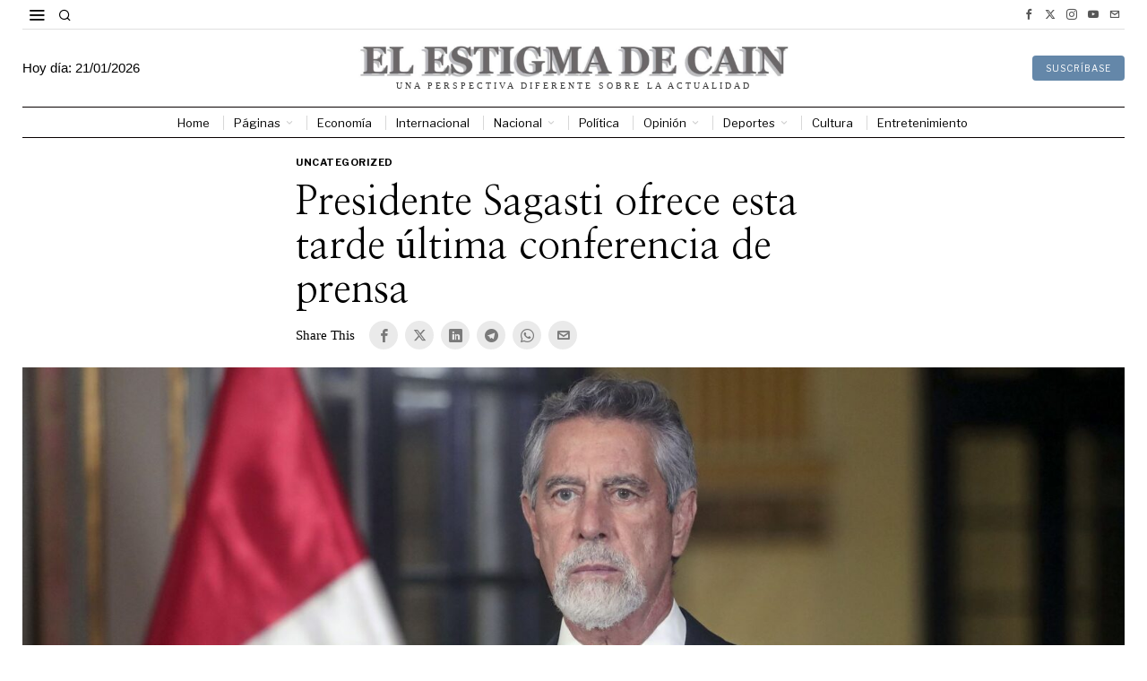

--- FILE ---
content_type: text/html; charset=UTF-8
request_url: https://elestigmadecain.com/2021/07/presidente-sagasti-ofrece-esta-tarde-ultima-conferencia-de-prensa/
body_size: 31436
content:
<!DOCTYPE html>
<html lang="en-US" class="no-js">
<head>
	<meta charset="UTF-8">
	<meta name="viewport" content="width=device-width, initial-scale=1.0">
	<link rel="profile" href="http://gmpg.org/xfn/11">
    
	<!--[if lt IE 9]>
	<script src="https://elestigmadecain.com/wp-content/themes/fox/js/html5.js"></script>
	<![endif]-->
    
    <script>
    document.addEventListener('DOMContentLoaded',function(){
        var fox56_async_css = document.querySelectorAll('link[media="fox56_async"],style[media="fox56_async"]')
        if ( ! fox56_async_css ) {
            return;
        }
        for( var link of fox56_async_css ) {
            link.setAttribute('media','all')
        }
    });
</script>
<title>Presidente Sagasti ofrece esta tarde última conferencia de prensa &#8211; El Estigma de Caín</title>
<meta name='robots' content='max-image-preview:large' />
	<style>img:is([sizes="auto" i], [sizes^="auto," i]) { contain-intrinsic-size: 3000px 1500px }</style>
	
<!-- Open Graph Meta Tags generated by Blog2Social 873 - https://www.blog2social.com -->
<meta property="og:title" content="Presidente Sagasti ofrece esta tarde última conferencia de prensa"/>
<meta property="og:description" content=""/>
<meta property="og:url" content="/2021/07/presidente-sagasti-ofrece-esta-tarde-ultima-conferencia-de-prensa/"/>
<meta property="og:image" content="https://elestigmadecain.com/wp-content/uploads/2021/07/000764619W.jpg"/>
<meta property="og:image:width" content="1800" />
<meta property="og:image:height" content="1200" />
<meta property="og:type" content="article"/>
<meta property="og:article:published_time" content="2021-07-26 15:53:31"/>
<meta property="og:article:modified_time" content="2021-07-26 15:53:38"/>
<!-- Open Graph Meta Tags generated by Blog2Social 873 - https://www.blog2social.com -->

<!-- Twitter Card generated by Blog2Social 873 - https://www.blog2social.com -->
<meta name="twitter:card" content="summary">
<meta name="twitter:title" content="Presidente Sagasti ofrece esta tarde última conferencia de prensa"/>
<meta name="twitter:description" content=""/>
<meta name="twitter:image" content="https://elestigmadecain.com/wp-content/uploads/2021/07/000764619W.jpg"/>
<!-- Twitter Card generated by Blog2Social 873 - https://www.blog2social.com -->
<meta name="author" content="estigmadecain"/>
<link rel='dns-prefetch' href='//stats.wp.com' />
<link rel='dns-prefetch' href='//fonts.googleapis.com' />
<link rel='preconnect' href='//c0.wp.com' />
<link rel="alternate" type="application/rss+xml" title="El Estigma de Caín &raquo; Feed" href="https://elestigmadecain.com/feed/" />
<link rel="alternate" type="application/rss+xml" title="El Estigma de Caín &raquo; Comments Feed" href="https://elestigmadecain.com/comments/feed/" />
<script>
window._wpemojiSettings = {"baseUrl":"https:\/\/s.w.org\/images\/core\/emoji\/16.0.1\/72x72\/","ext":".png","svgUrl":"https:\/\/s.w.org\/images\/core\/emoji\/16.0.1\/svg\/","svgExt":".svg","source":{"concatemoji":"https:\/\/elestigmadecain.com\/wp-includes\/js\/wp-emoji-release.min.js?ver=6.8.3"}};
/*! This file is auto-generated */
!function(s,n){var o,i,e;function c(e){try{var t={supportTests:e,timestamp:(new Date).valueOf()};sessionStorage.setItem(o,JSON.stringify(t))}catch(e){}}function p(e,t,n){e.clearRect(0,0,e.canvas.width,e.canvas.height),e.fillText(t,0,0);var t=new Uint32Array(e.getImageData(0,0,e.canvas.width,e.canvas.height).data),a=(e.clearRect(0,0,e.canvas.width,e.canvas.height),e.fillText(n,0,0),new Uint32Array(e.getImageData(0,0,e.canvas.width,e.canvas.height).data));return t.every(function(e,t){return e===a[t]})}function u(e,t){e.clearRect(0,0,e.canvas.width,e.canvas.height),e.fillText(t,0,0);for(var n=e.getImageData(16,16,1,1),a=0;a<n.data.length;a++)if(0!==n.data[a])return!1;return!0}function f(e,t,n,a){switch(t){case"flag":return n(e,"\ud83c\udff3\ufe0f\u200d\u26a7\ufe0f","\ud83c\udff3\ufe0f\u200b\u26a7\ufe0f")?!1:!n(e,"\ud83c\udde8\ud83c\uddf6","\ud83c\udde8\u200b\ud83c\uddf6")&&!n(e,"\ud83c\udff4\udb40\udc67\udb40\udc62\udb40\udc65\udb40\udc6e\udb40\udc67\udb40\udc7f","\ud83c\udff4\u200b\udb40\udc67\u200b\udb40\udc62\u200b\udb40\udc65\u200b\udb40\udc6e\u200b\udb40\udc67\u200b\udb40\udc7f");case"emoji":return!a(e,"\ud83e\udedf")}return!1}function g(e,t,n,a){var r="undefined"!=typeof WorkerGlobalScope&&self instanceof WorkerGlobalScope?new OffscreenCanvas(300,150):s.createElement("canvas"),o=r.getContext("2d",{willReadFrequently:!0}),i=(o.textBaseline="top",o.font="600 32px Arial",{});return e.forEach(function(e){i[e]=t(o,e,n,a)}),i}function t(e){var t=s.createElement("script");t.src=e,t.defer=!0,s.head.appendChild(t)}"undefined"!=typeof Promise&&(o="wpEmojiSettingsSupports",i=["flag","emoji"],n.supports={everything:!0,everythingExceptFlag:!0},e=new Promise(function(e){s.addEventListener("DOMContentLoaded",e,{once:!0})}),new Promise(function(t){var n=function(){try{var e=JSON.parse(sessionStorage.getItem(o));if("object"==typeof e&&"number"==typeof e.timestamp&&(new Date).valueOf()<e.timestamp+604800&&"object"==typeof e.supportTests)return e.supportTests}catch(e){}return null}();if(!n){if("undefined"!=typeof Worker&&"undefined"!=typeof OffscreenCanvas&&"undefined"!=typeof URL&&URL.createObjectURL&&"undefined"!=typeof Blob)try{var e="postMessage("+g.toString()+"("+[JSON.stringify(i),f.toString(),p.toString(),u.toString()].join(",")+"));",a=new Blob([e],{type:"text/javascript"}),r=new Worker(URL.createObjectURL(a),{name:"wpTestEmojiSupports"});return void(r.onmessage=function(e){c(n=e.data),r.terminate(),t(n)})}catch(e){}c(n=g(i,f,p,u))}t(n)}).then(function(e){for(var t in e)n.supports[t]=e[t],n.supports.everything=n.supports.everything&&n.supports[t],"flag"!==t&&(n.supports.everythingExceptFlag=n.supports.everythingExceptFlag&&n.supports[t]);n.supports.everythingExceptFlag=n.supports.everythingExceptFlag&&!n.supports.flag,n.DOMReady=!1,n.readyCallback=function(){n.DOMReady=!0}}).then(function(){return e}).then(function(){var e;n.supports.everything||(n.readyCallback(),(e=n.source||{}).concatemoji?t(e.concatemoji):e.wpemoji&&e.twemoji&&(t(e.twemoji),t(e.wpemoji)))}))}((window,document),window._wpemojiSettings);
</script>
<link rel='stylesheet' id='dashicons-css' href='https://c0.wp.com/c/6.8.3/wp-includes/css/dashicons.min.css' media='all' />
<link rel='stylesheet' id='sbi_styles-css' href='https://elestigmadecain.com/wp-content/plugins/instagram-feed/css/sbi-styles.min.css?ver=6.10.0' media='all' />
<style id='wp-emoji-styles-inline-css'>

	img.wp-smiley, img.emoji {
		display: inline !important;
		border: none !important;
		box-shadow: none !important;
		height: 1em !important;
		width: 1em !important;
		margin: 0 0.07em !important;
		vertical-align: -0.1em !important;
		background: none !important;
		padding: 0 !important;
	}
</style>
<link rel='stylesheet' id='wp-block-library-css' href='https://c0.wp.com/c/6.8.3/wp-includes/css/dist/block-library/style.min.css' media='all' />
<style id='classic-theme-styles-inline-css'>
/*! This file is auto-generated */
.wp-block-button__link{color:#fff;background-color:#32373c;border-radius:9999px;box-shadow:none;text-decoration:none;padding:calc(.667em + 2px) calc(1.333em + 2px);font-size:1.125em}.wp-block-file__button{background:#32373c;color:#fff;text-decoration:none}
</style>
<link rel='stylesheet' id='mediaelement-css' href='https://c0.wp.com/c/6.8.3/wp-includes/js/mediaelement/mediaelementplayer-legacy.min.css' media='all' />
<link rel='stylesheet' id='wp-mediaelement-css' href='https://c0.wp.com/c/6.8.3/wp-includes/js/mediaelement/wp-mediaelement.min.css' media='all' />
<style id='jetpack-sharing-buttons-style-inline-css'>
.jetpack-sharing-buttons__services-list{display:flex;flex-direction:row;flex-wrap:wrap;gap:0;list-style-type:none;margin:5px;padding:0}.jetpack-sharing-buttons__services-list.has-small-icon-size{font-size:12px}.jetpack-sharing-buttons__services-list.has-normal-icon-size{font-size:16px}.jetpack-sharing-buttons__services-list.has-large-icon-size{font-size:24px}.jetpack-sharing-buttons__services-list.has-huge-icon-size{font-size:36px}@media print{.jetpack-sharing-buttons__services-list{display:none!important}}.editor-styles-wrapper .wp-block-jetpack-sharing-buttons{gap:0;padding-inline-start:0}ul.jetpack-sharing-buttons__services-list.has-background{padding:1.25em 2.375em}
</style>
<style id='global-styles-inline-css'>
:root{--wp--preset--aspect-ratio--square: 1;--wp--preset--aspect-ratio--4-3: 4/3;--wp--preset--aspect-ratio--3-4: 3/4;--wp--preset--aspect-ratio--3-2: 3/2;--wp--preset--aspect-ratio--2-3: 2/3;--wp--preset--aspect-ratio--16-9: 16/9;--wp--preset--aspect-ratio--9-16: 9/16;--wp--preset--color--black: #000000;--wp--preset--color--cyan-bluish-gray: #abb8c3;--wp--preset--color--white: #ffffff;--wp--preset--color--pale-pink: #f78da7;--wp--preset--color--vivid-red: #cf2e2e;--wp--preset--color--luminous-vivid-orange: #ff6900;--wp--preset--color--luminous-vivid-amber: #fcb900;--wp--preset--color--light-green-cyan: #7bdcb5;--wp--preset--color--vivid-green-cyan: #00d084;--wp--preset--color--pale-cyan-blue: #8ed1fc;--wp--preset--color--vivid-cyan-blue: #0693e3;--wp--preset--color--vivid-purple: #9b51e0;--wp--preset--gradient--vivid-cyan-blue-to-vivid-purple: linear-gradient(135deg,rgba(6,147,227,1) 0%,rgb(155,81,224) 100%);--wp--preset--gradient--light-green-cyan-to-vivid-green-cyan: linear-gradient(135deg,rgb(122,220,180) 0%,rgb(0,208,130) 100%);--wp--preset--gradient--luminous-vivid-amber-to-luminous-vivid-orange: linear-gradient(135deg,rgba(252,185,0,1) 0%,rgba(255,105,0,1) 100%);--wp--preset--gradient--luminous-vivid-orange-to-vivid-red: linear-gradient(135deg,rgba(255,105,0,1) 0%,rgb(207,46,46) 100%);--wp--preset--gradient--very-light-gray-to-cyan-bluish-gray: linear-gradient(135deg,rgb(238,238,238) 0%,rgb(169,184,195) 100%);--wp--preset--gradient--cool-to-warm-spectrum: linear-gradient(135deg,rgb(74,234,220) 0%,rgb(151,120,209) 20%,rgb(207,42,186) 40%,rgb(238,44,130) 60%,rgb(251,105,98) 80%,rgb(254,248,76) 100%);--wp--preset--gradient--blush-light-purple: linear-gradient(135deg,rgb(255,206,236) 0%,rgb(152,150,240) 100%);--wp--preset--gradient--blush-bordeaux: linear-gradient(135deg,rgb(254,205,165) 0%,rgb(254,45,45) 50%,rgb(107,0,62) 100%);--wp--preset--gradient--luminous-dusk: linear-gradient(135deg,rgb(255,203,112) 0%,rgb(199,81,192) 50%,rgb(65,88,208) 100%);--wp--preset--gradient--pale-ocean: linear-gradient(135deg,rgb(255,245,203) 0%,rgb(182,227,212) 50%,rgb(51,167,181) 100%);--wp--preset--gradient--electric-grass: linear-gradient(135deg,rgb(202,248,128) 0%,rgb(113,206,126) 100%);--wp--preset--gradient--midnight: linear-gradient(135deg,rgb(2,3,129) 0%,rgb(40,116,252) 100%);--wp--preset--font-size--small: 13px;--wp--preset--font-size--medium: 20px;--wp--preset--font-size--large: 36px;--wp--preset--font-size--x-large: 42px;--wp--preset--spacing--20: 0.44rem;--wp--preset--spacing--30: 0.67rem;--wp--preset--spacing--40: 1rem;--wp--preset--spacing--50: 1.5rem;--wp--preset--spacing--60: 2.25rem;--wp--preset--spacing--70: 3.38rem;--wp--preset--spacing--80: 5.06rem;--wp--preset--shadow--natural: 6px 6px 9px rgba(0, 0, 0, 0.2);--wp--preset--shadow--deep: 12px 12px 50px rgba(0, 0, 0, 0.4);--wp--preset--shadow--sharp: 6px 6px 0px rgba(0, 0, 0, 0.2);--wp--preset--shadow--outlined: 6px 6px 0px -3px rgba(255, 255, 255, 1), 6px 6px rgba(0, 0, 0, 1);--wp--preset--shadow--crisp: 6px 6px 0px rgba(0, 0, 0, 1);}:where(.is-layout-flex){gap: 0.5em;}:where(.is-layout-grid){gap: 0.5em;}body .is-layout-flex{display: flex;}.is-layout-flex{flex-wrap: wrap;align-items: center;}.is-layout-flex > :is(*, div){margin: 0;}body .is-layout-grid{display: grid;}.is-layout-grid > :is(*, div){margin: 0;}:where(.wp-block-columns.is-layout-flex){gap: 2em;}:where(.wp-block-columns.is-layout-grid){gap: 2em;}:where(.wp-block-post-template.is-layout-flex){gap: 1.25em;}:where(.wp-block-post-template.is-layout-grid){gap: 1.25em;}.has-black-color{color: var(--wp--preset--color--black) !important;}.has-cyan-bluish-gray-color{color: var(--wp--preset--color--cyan-bluish-gray) !important;}.has-white-color{color: var(--wp--preset--color--white) !important;}.has-pale-pink-color{color: var(--wp--preset--color--pale-pink) !important;}.has-vivid-red-color{color: var(--wp--preset--color--vivid-red) !important;}.has-luminous-vivid-orange-color{color: var(--wp--preset--color--luminous-vivid-orange) !important;}.has-luminous-vivid-amber-color{color: var(--wp--preset--color--luminous-vivid-amber) !important;}.has-light-green-cyan-color{color: var(--wp--preset--color--light-green-cyan) !important;}.has-vivid-green-cyan-color{color: var(--wp--preset--color--vivid-green-cyan) !important;}.has-pale-cyan-blue-color{color: var(--wp--preset--color--pale-cyan-blue) !important;}.has-vivid-cyan-blue-color{color: var(--wp--preset--color--vivid-cyan-blue) !important;}.has-vivid-purple-color{color: var(--wp--preset--color--vivid-purple) !important;}.has-black-background-color{background-color: var(--wp--preset--color--black) !important;}.has-cyan-bluish-gray-background-color{background-color: var(--wp--preset--color--cyan-bluish-gray) !important;}.has-white-background-color{background-color: var(--wp--preset--color--white) !important;}.has-pale-pink-background-color{background-color: var(--wp--preset--color--pale-pink) !important;}.has-vivid-red-background-color{background-color: var(--wp--preset--color--vivid-red) !important;}.has-luminous-vivid-orange-background-color{background-color: var(--wp--preset--color--luminous-vivid-orange) !important;}.has-luminous-vivid-amber-background-color{background-color: var(--wp--preset--color--luminous-vivid-amber) !important;}.has-light-green-cyan-background-color{background-color: var(--wp--preset--color--light-green-cyan) !important;}.has-vivid-green-cyan-background-color{background-color: var(--wp--preset--color--vivid-green-cyan) !important;}.has-pale-cyan-blue-background-color{background-color: var(--wp--preset--color--pale-cyan-blue) !important;}.has-vivid-cyan-blue-background-color{background-color: var(--wp--preset--color--vivid-cyan-blue) !important;}.has-vivid-purple-background-color{background-color: var(--wp--preset--color--vivid-purple) !important;}.has-black-border-color{border-color: var(--wp--preset--color--black) !important;}.has-cyan-bluish-gray-border-color{border-color: var(--wp--preset--color--cyan-bluish-gray) !important;}.has-white-border-color{border-color: var(--wp--preset--color--white) !important;}.has-pale-pink-border-color{border-color: var(--wp--preset--color--pale-pink) !important;}.has-vivid-red-border-color{border-color: var(--wp--preset--color--vivid-red) !important;}.has-luminous-vivid-orange-border-color{border-color: var(--wp--preset--color--luminous-vivid-orange) !important;}.has-luminous-vivid-amber-border-color{border-color: var(--wp--preset--color--luminous-vivid-amber) !important;}.has-light-green-cyan-border-color{border-color: var(--wp--preset--color--light-green-cyan) !important;}.has-vivid-green-cyan-border-color{border-color: var(--wp--preset--color--vivid-green-cyan) !important;}.has-pale-cyan-blue-border-color{border-color: var(--wp--preset--color--pale-cyan-blue) !important;}.has-vivid-cyan-blue-border-color{border-color: var(--wp--preset--color--vivid-cyan-blue) !important;}.has-vivid-purple-border-color{border-color: var(--wp--preset--color--vivid-purple) !important;}.has-vivid-cyan-blue-to-vivid-purple-gradient-background{background: var(--wp--preset--gradient--vivid-cyan-blue-to-vivid-purple) !important;}.has-light-green-cyan-to-vivid-green-cyan-gradient-background{background: var(--wp--preset--gradient--light-green-cyan-to-vivid-green-cyan) !important;}.has-luminous-vivid-amber-to-luminous-vivid-orange-gradient-background{background: var(--wp--preset--gradient--luminous-vivid-amber-to-luminous-vivid-orange) !important;}.has-luminous-vivid-orange-to-vivid-red-gradient-background{background: var(--wp--preset--gradient--luminous-vivid-orange-to-vivid-red) !important;}.has-very-light-gray-to-cyan-bluish-gray-gradient-background{background: var(--wp--preset--gradient--very-light-gray-to-cyan-bluish-gray) !important;}.has-cool-to-warm-spectrum-gradient-background{background: var(--wp--preset--gradient--cool-to-warm-spectrum) !important;}.has-blush-light-purple-gradient-background{background: var(--wp--preset--gradient--blush-light-purple) !important;}.has-blush-bordeaux-gradient-background{background: var(--wp--preset--gradient--blush-bordeaux) !important;}.has-luminous-dusk-gradient-background{background: var(--wp--preset--gradient--luminous-dusk) !important;}.has-pale-ocean-gradient-background{background: var(--wp--preset--gradient--pale-ocean) !important;}.has-electric-grass-gradient-background{background: var(--wp--preset--gradient--electric-grass) !important;}.has-midnight-gradient-background{background: var(--wp--preset--gradient--midnight) !important;}.has-small-font-size{font-size: var(--wp--preset--font-size--small) !important;}.has-medium-font-size{font-size: var(--wp--preset--font-size--medium) !important;}.has-large-font-size{font-size: var(--wp--preset--font-size--large) !important;}.has-x-large-font-size{font-size: var(--wp--preset--font-size--x-large) !important;}
:where(.wp-block-post-template.is-layout-flex){gap: 1.25em;}:where(.wp-block-post-template.is-layout-grid){gap: 1.25em;}
:where(.wp-block-columns.is-layout-flex){gap: 2em;}:where(.wp-block-columns.is-layout-grid){gap: 2em;}
:root :where(.wp-block-pullquote){font-size: 1.5em;line-height: 1.6;}
</style>
<link rel='stylesheet' id='contact-form-7-css' href='https://elestigmadecain.com/wp-content/plugins/contact-form-7/includes/css/styles.css?ver=6.1.4' media='all' />
<link rel='stylesheet' id='wp-components-css' href='https://c0.wp.com/c/6.8.3/wp-includes/css/dist/components/style.min.css' media='all' />
<link rel='stylesheet' id='godaddy-styles-css' href='https://elestigmadecain.com/wp-content/mu-plugins/vendor/wpex/godaddy-launch/includes/Dependencies/GoDaddy/Styles/build/latest.css?ver=2.0.2' media='all' />
<link rel='stylesheet' id='fox-google-fonts-css' href='https://fonts.googleapis.com/css?family=Crimson+Pro%3Aregular%2C700%7CLibre+Franklin%3Aregular%2C700%2C600%7CUltra%3Aregular%7CNanum+Myeongjo%3A&#038;display=swap&#038;ver=6.2.6' media='all' />
<link rel='stylesheet' id='fox-style-1-css' href='https://elestigmadecain.com/wp-content/themes/fox/css56/icon56-loading.css?ver=6.2.6' media='all' />
<link rel='stylesheet' id='fox-style-2-css' href='https://elestigmadecain.com/wp-content/themes/fox/css56/common.css?ver=6.2.6' media='all' />
<link rel='stylesheet' id='fox-style-3-css' href='https://elestigmadecain.com/wp-content/themes/fox/css56/common-below.css?ver=6.2.6' media='all' />
<link rel='stylesheet' id='fox-style-4-css' href='https://elestigmadecain.com/wp-content/themes/fox/css56/header-above.css?ver=6.2.6' media='all' />
<link rel='stylesheet' id='fox-style-5-css' href='https://elestigmadecain.com/wp-content/themes/fox/css56/header-below.css?ver=6.2.6' media='all' />
<link rel='stylesheet' id='fox-style-6-css' href='https://elestigmadecain.com/wp-content/themes/fox/css56/footer.css?ver=6.2.6' media='all' />
<link rel='stylesheet' id='fox-style-7-css' href='https://elestigmadecain.com/wp-content/themes/fox/css56/widgets.css?ver=6.2.6' media='all' />
<link rel='stylesheet' id='fox-style-8-css' href='https://elestigmadecain.com/wp-content/themes/fox/css56/builder/common.css?ver=6.2.6' media='all' />
<link rel='stylesheet' id='fox-style-9-css' href='https://elestigmadecain.com/wp-content/themes/fox/css56/builder/grid.css?ver=6.2.6' media='all' />
<link rel='stylesheet' id='fox-style-10-css' href='https://elestigmadecain.com/wp-content/themes/fox/css56/builder/list.css?ver=6.2.6' media='all' />
<link rel='stylesheet' id='fox-style-11-css' href='https://elestigmadecain.com/wp-content/themes/fox/css56/builder/masonry.css?ver=6.2.6' media='all' />
<link rel='stylesheet' id='fox-style-12-css' href='https://elestigmadecain.com/wp-content/themes/fox/css56/builder/carousel.css?ver=6.2.6' media='all' />
<link rel='stylesheet' id='fox-style-13-css' href='https://elestigmadecain.com/wp-content/themes/fox/css56/builder/group.css?ver=6.2.6' media='all' />
<link rel='stylesheet' id='fox-style-14-css' href='https://elestigmadecain.com/wp-content/themes/fox/css56/builder/others.css?ver=6.2.6' media='all' />
<link rel='stylesheet' id='fox-style-15-css' href='https://elestigmadecain.com/wp-content/themes/fox/css56/misc.css?ver=6.2.6' media='all' />
<link rel='stylesheet' id='fox-style-16-css' href='https://elestigmadecain.com/wp-content/themes/fox/css56/single-above.css?ver=6.2.6' media='all' />
<link rel='stylesheet' id='fox-style-17-css' href='https://elestigmadecain.com/wp-content/themes/fox/css56/tooltipster.css?ver=6.2.6' media='all' />
<link rel='stylesheet' id='fox-style-18-css' href='https://elestigmadecain.com/wp-content/themes/fox/css56/lightbox.css?ver=6.2.6' media='all' />
<link rel='stylesheet' id='fox-style-19-css' href='https://elestigmadecain.com/wp-content/themes/fox/css56/single-below.css?ver=6.2.6' media='all' />
<style id='style56-inline-css'>
:root{--font-body:"Georgia", serif;}:root{--font-heading:"Crimson Pro", serif;}:root{--font-nav:"Libre Franklin", sans-serif;}
</style>
<link rel='stylesheet' id='sharedaddy-css' href='https://c0.wp.com/p/jetpack/15.4/modules/sharedaddy/sharing.css' media='all' />
<link rel='stylesheet' id='social-logos-css' href='https://c0.wp.com/p/jetpack/15.4/_inc/social-logos/social-logos.min.css' media='all' />
<script src="https://c0.wp.com/c/6.8.3/wp-includes/js/jquery/jquery.min.js" id="jquery-core-js"></script>
<script src="https://c0.wp.com/c/6.8.3/wp-includes/js/jquery/jquery-migrate.min.js" id="jquery-migrate-js"></script>
<link rel="https://api.w.org/" href="https://elestigmadecain.com/wp-json/" /><link rel="alternate" title="JSON" type="application/json" href="https://elestigmadecain.com/wp-json/wp/v2/posts/1722" /><link rel="EditURI" type="application/rsd+xml" title="RSD" href="https://elestigmadecain.com/xmlrpc.php?rsd" />
<link rel="canonical" href="https://elestigmadecain.com/2021/07/presidente-sagasti-ofrece-esta-tarde-ultima-conferencia-de-prensa/" />
<link rel='shortlink' href='https://elestigmadecain.com/?p=1722' />
<link rel="alternate" title="oEmbed (JSON)" type="application/json+oembed" href="https://elestigmadecain.com/wp-json/oembed/1.0/embed?url=https%3A%2F%2Felestigmadecain.com%2F2021%2F07%2Fpresidente-sagasti-ofrece-esta-tarde-ultima-conferencia-de-prensa%2F" />
<link rel="alternate" title="oEmbed (XML)" type="text/xml+oembed" href="https://elestigmadecain.com/wp-json/oembed/1.0/embed?url=https%3A%2F%2Felestigmadecain.com%2F2021%2F07%2Fpresidente-sagasti-ofrece-esta-tarde-ultima-conferencia-de-prensa%2F&#038;format=xml" />
	<style>img#wpstats{display:none}</style>
		    <style id="css-preview">
        .topbar56 .container .row { height : 32px ;} .topbar56 { border-bottom-width : 0px ;} .topbar56 { border-top-width : 0px ;} .topbar56__container { border-bottom-width : 1px ;} .topbar56__container { border-top-width : 0px ;} .topbar56, .topbar56 .container { border-color : #E0E0E0 ;} .main_header56 .container { padding-top : 18px ;} .main_header56 .container { padding-bottom : 18px ;} .main_header56 { border-bottom-width : 0px ;} .main_header56__container { border-bottom-width : 0px ;} .header_bottom56 .container .row { height : 33px ;} .header_bottom56 { border-bottom-width : 0px ;} .header_bottom56 { border-top-width : 0px ;} .header_bottom56__container { border-bottom-width : 1px ;} .header_bottom56__container { border-top-width : 1px ;} .header_bottom56, .header_bottom56__container { border-color : #080101 ;} .header_desktop56 .logo56 img { width : 480px ;} .header_mobile56 .logo56 img { height : 28px ;} .text-logo { font-family : var(--font-heading) ;} .text-logo { font-weight : 400 ;} .text-logo { font-style : normal ;} .text-logo { font-size : 60px ;} .text-logo { line-height : 1.1 ;} .text-logo { letter-spacing : 0px ;} .text-logo { text-transform : uppercase ;} .site-description { margin-top : 0px ;} .site-description { color : #3B3B3B ;} .slogan { font-family : var(--font-body) ;} .slogan { font-weight : 400 ;} .slogan { font-size : 10px ;} .slogan { line-height : 1.1 ;} .slogan { letter-spacing : 3px ;} .slogan { text-transform : uppercase ;} .header56__social li + li { margin-left : 2px ;} .header56__social a { width : 22px ;} .header56__social a { height : 22px ;} .header56__social a { font-size : 12px ;} .header56__social a img { width : 12px ;} .header56__social a { border-radius : 0px ;} .header56__social a { border-width : 0px ;} .header56__social a { color : #575757 ;} .header56__social a:hover { color : #070707 ;} .search-btn img, .searchform button img { width : 32px ;} .header56__search .search-btn { font-size : 15px ;} .hamburger--type-icon { font-size : 20px ;} .hamburger--type-icon { width : 32px ;} .hamburger--type-icon { height : 32px ;} .hamburger--type-icon { border-width : 0px ;} .hamburger--type-icon { border-radius : 0px ;} .hamburger--type-image { width : 40px ;} .mainnav ul.menu > li > a { padding-left : 12px ;} .mainnav ul.menu > li > a { padding-right : 12px ;} .mainnav ul.menu > li > a { font-weight : 400 ;} .mainnav ul.menu > li > a { font-size : 13px ;} .mainnav ul.menu > li > a { letter-spacing : 0px ;} .mainnav ul.menu > li > a { text-transform : none ;} .mainnav ul.menu > li > a { line-height : 34px ;} .mainnav ul.menu > li + li > a:before { border-color : #D8D8D8 ;} .mainnav ul.menu > li > a { color : #000000 ;} .mainnav ul.menu > li > a:hover { color : #222222 ;} .mainnav ul.menu > li.current-menu-item > a, .mainnav ul.menu > li.current-menu-ancestor > a { color : #222222 ;} .mainnav ul.menu > li > a:after { width : 90% ;} .mainnav ul.menu > li > a:after { left : calc((100% - 90%)/2) ;} .mainnav ul.menu > li > a:after { height : 2px ;} .mainnav .mk { color : #cccccc ;} .mainnav .mk { font-size : 14px ;} .mainnav .mk { margin-left : 3px ;} .mainnav ul.sub-menu { width : 180px ;} .mega.column-2 > .sub-menu { width : calc(2*180px) ;} .mega.column-3 > .sub-menu { width : calc(3*180px) ;} .mainnav ul.sub-menu { background : #fff ;} .mainnav ul.sub-menu { padding-top : 10px ;} .mainnav ul.sub-menu { padding-bottom : 10px ;} .mainnav ul.sub-menu { padding-left : 10px ;} .mainnav ul.sub-menu { padding-right : 10px ;} .mainnav ul.sub-menu { border-top-width : 0px ;} .mainnav ul.sub-menu { border-right-width : 1px ;} .mainnav ul.sub-menu { border-bottom-width : 1px ;} .mainnav ul.sub-menu { border-left-width : 1px ;} .mainnav ul.sub-menu { border-radius : 5px ;} .mainnav ul.sub-menu { border-color : #D3D3D3 ;} .mainnav ul.sub-menu { box-shadow : 0 5px 20px rgba(0,0,0,0.3) ;} .mainnav ul.menu > li.menu-item-has-children:after,.mainnav ul.menu > li.mega:after { border-bottom-color : #FFFFFF ;} .mainnav ul.menu > li.menu-item-has-children:before,.mainnav ul.menu > li.mega:before { border-bottom-color : #D0D0D0 ;} .mainnav ul.sub-menu, .post-nav-item-title { font-weight : 400 ;} .mainnav ul.sub-menu, .post-nav-item-title { font-style : normal ;} .mainnav ul.sub-menu, .post-nav-item-title { font-size : 13px ;} .mainnav ul.sub-menu, .post-nav-item-title { letter-spacing : 0px ;} .mainnav ul.sub-menu a { padding-left : 12px ;} .mainnav ul.sub-menu a { padding-right : 12px ;} .mainnav ul.sub-menu a { line-height : 28px ;} .mainnav ul.sub-menu a:hover { color : #6487a9 ;} .mainnav ul.sub-menu > li.current-menu-item > a, .mainnav ul.sub-menu > li.current-menu-ancestor > a { color : #6487a9 ;} .mainnav ul.sub-menu > li.current-menu-item > a, .mainnav ul.sub-menu > li.current-menu-ancestor > a { background-color : #fafafa ;} .mainnav ul.sub-menu li { border-top-color : #e0e0e0 ;} .mainnav li.mega .sub-menu > li:before { border-left-color : #e0e0e0 ;} .header_mobile56 .container .row, .header_mobile56__height { height : 54px ;} .header_mobile56 { background-color : #fff ;} .header_mobile56 { border-bottom-width : 0px ;} .header_mobile56 { border-top-width : 0px ;} .header_mobile56 { box-shadow : 0 4px 10px rgba(0,0,0,0.0) ;} .offcanvas56 { width : 280px ;} .offcanvas56 { padding-top : 12px ;} .offcanvas56 { padding-bottom : 12px ;} .offcanvas56 { padding-left : 12px ;} .offcanvas56 { padding-right : 12px ;} .offcanvas56__element + .offcanvas56__element { margin-top : 20px ;} .offcanvasnav56 ul.sub-menu, .offcanvasnav56 li + li { border-top-width : 0px ;} .offcanvasnav56 ul.sub-menu, .offcanvasnav56 li + li { border-top-color : #e0e0e0 ;} .offcanvasnav56 { font-family : var(--font-nav) ;} .offcanvasnav56 { font-weight : 700 ;} .offcanvasnav56 { font-style : normal ;} .offcanvasnav56 { font-size : 14px ;} .offcanvasnav56 a, .offcanvasnav56 .mk { line-height : 42px ;} .offcanvasnav56 .mk { width : 42px ;} .offcanvasnav56 .mk { height : 42px ;} .offcanvasnav56 a { padding-left : 0px ;} .offcanvasnav56 a { padding-right : 0px ;} .masthead--sticky .masthead__wrapper.before-sticky { border-top-width : 0px ;} .masthead--sticky .masthead__wrapper.before-sticky { border-bottom-width : 1px ;} .masthead--sticky .masthead__wrapper.before-sticky { border-color : #E0E0E0 ;} .masthead--sticky .masthead__wrapper.before-sticky { box-shadow : 0 3px 10px rgba(0,0,0,0.1) ;} .minimal-logo img { height : 20px ;} .h__section_64be9ad06b820_20 .primary56 .post56__padding { padding-bottom : 80% ;} .h__section_64be9ad06b820_20 .primary56 .post56__height { height : 320px ;} .h__section_64be9ad06b820_20 .primary56 .post56__overlay { background : rgba(0,0,0,.3) ;} .h__section_64be9ad06b820_20 .primary56 .row56__col--medium .post56--list--thumb-pixel .thumbnail56 { width : 120px ;} .h__section_64be9ad06b820_20 .primary56 .row56__col--medium .post56--list--thumb-pixel .thumbnail56 + .post56__text { width : calc(100% - 120px) ;} .h__section_64be9ad06b820_20 .primary56 .row56__col--small .post56--list--thumb-pixel .thumbnail56 { width : 120px ;} .h__section_64be9ad06b820_20 .primary56 .row56__col--small .post56--list--thumb-pixel .thumbnail56 + .post56__text { width : calc(100% - 120px) ;} .h__section_64be9ad06b820_20 .primary56 .carousel-cell { padding : 0 16px ;} .h__section_64be9ad06b820_20 .primary56 .carousel56__container { margin : 0 -16px ;} .h__section_64be9ad06b820_20 .primary56 .blog56--grid { column-gap : 32px ;} .h__section_64be9ad06b820_20 .primary56 .blog56--list { column-gap : 32px ;} .h__section_64be9ad06b820_20 .primary56 .masonry-cell { padding-left : calc(32px/2) ;} .h__section_64be9ad06b820_20 .primary56 .masonry-cell { padding-right : calc(32px/2) ;} .h__section_64be9ad06b820_20 .primary56 .main-masonry { margin-left : calc(-32px/2) ;} .h__section_64be9ad06b820_20 .primary56 .main-masonry { margin-right : calc(-32px/2) ;} .h__section_64be9ad06b820_20 .primary56 .row56 { column-gap : 32px ;} .h__section_64be9ad06b820_20 .primary56 .blog56__sep { column-gap : 32px ;} .h__section_64be9ad06b820_20 .primary56 .blog56__sep__line { transform : translate( calc(32px/2), 0 ) ;} .h__section_64be9ad06b820_20 .primary56 .blog56--grid { row-gap : 32px ;} .h__section_64be9ad06b820_20 .primary56 .blog56--list { row-gap : 32px ;} .h__section_64be9ad06b820_20 .primary56 .masonry-cell { padding-top : 32px ;} .h__section_64be9ad06b820_20 .primary56 .main-masonry { margin-top : -32px ;} .h__section_64be9ad06b820_20 .primary56 .post56__sep__line { top : calc(-32px/2) ;} .h__section_64be9ad06b820_20 .primary56 .component56 + .component56 { margin-top : 8px ;} .h__section_64be9ad06b820_20 .primary56 .thumbnail56 { margin-bottom : 10px ;} .h__section_64be9ad06b820_20 .primary56 .title56 { margin-bottom : 0px ;} .h__section_64be9ad06b820_20 .primary56 .excerpt56 { margin-bottom : 10px ;} .h__section_64be9ad06b820_20 .primary56 .blog56__sep__line { border-right-width : 1px ;} .h__section_64be9ad06b820_20 .primary56 .post56__sep__line { border-top-width : 0px ;} .h__section_64be9ad06b820_20 .primary56 .post56 { border-radius : 0px ;} .h__section_64be9ad06b820_20 .primary56 .post56 { box-shadow : 2px 8px 20px rgba(0,0,0,0.0) ;} .h__section_64be9ad06b820_20 .primary56 .post56__text { padding : 0px ;} .h__section_64be9ad06b820_20 .primary56 .post56--list--thumb-percent .thumbnail56 { width : 40% ;} .h__section_64be9ad06b820_20 .primary56 .post56--list--thumb-percent .thumbnail56 + .post56__text { width : calc(100% - 40%) ;} .h__section_64be9ad06b820_20 .primary56 .post56--list--thumb-pixel .thumbnail56 { width : 90px ;} .h__section_64be9ad06b820_20 .primary56 .post56--list--thumb-pixel .thumbnail56 + .post56__text { width : calc(100% - 90px) ;} .h__section_64be9ad06b820_20 .primary56 .post56--list--thumb-left .thumbnail56 { padding-right : 10px ;} .h__section_64be9ad06b820_20 .primary56 .post56--list--thumb-right .thumbnail56 { padding-left : 10px ;} .h__section_64be9ad06b820_20 .primary56 .thumbnail56 img { border-radius : 0px ;} .h__section_64be9ad06b820_20 .primary56 .thumbnail56 .thumbnail56__hover-img { width : 40% ;} .h__section_64be9ad06b820_20 .primary56 .title56 { font-family : var(--font-nav) ;} .h__section_64be9ad06b820_20 .primary56 .title56 { font-weight : 600 ;} .h__section_64be9ad06b820_20 .primary56 .title56 { font-size : 13px ;} .h__section_64be9ad06b820_20 .primary56 .title56 { line-height : 1.1 ;} .h__section_64be9ad06b820_20 .primary56 .meta56__author img { width : 32px ;} .h__section_64be9ad06b820_20 .primary56 .meta56 { font-size : 9px ;} .h__section_64be9ad06b820_20 { border-color : #5C5C5C ;} .builder56 .h__section_64be9ad06b820_20 .secondary56__sep { border-left-width : 0px ;} .builder56 .h__section_64be9ad06b820_20 .heading56--middle-line .heading56__line { height : 3px ;} .builder56 .h__section_64be9ad06b820_20 .heading56--border-top { border-top-width : 3px ;} .builder56 .h__section_64be9ad06b820_20 .heading56--border-bottom { border-bottom-width : 3px ;} .builder56 .h__section_64be9ad06b820_20 .heading56--border-around .heading56__text { border-width : 3px ;} .builder56 .h__section_64be9ad06b820_20 .ad56__container { padding : 0px 0 ;} .section_64b94fb79a14655 .primary56 .post56__padding { padding-bottom : 80% ;} .section_64b94fb79a14655 .primary56 .post56__height { height : 320px ;} .section_64b94fb79a14655 .primary56 .post56__overlay { background : rgba(0,0,0,.3) ;} .section_64b94fb79a14655 .primary56 .row56__col--big .title56 { font-size : 1.4em ;} .section_64b94fb79a14655 .primary56 .row56__col--medium .post56--list--thumb-pixel .thumbnail56 { width : 120px ;} .section_64b94fb79a14655 .primary56 .row56__col--medium .post56--list--thumb-pixel .thumbnail56 + .post56__text { width : calc(100% - 120px) ;} .section_64b94fb79a14655 .primary56 .row56__col--medium .title56 { font-size : 1.1em ;} .section_64b94fb79a14655 .primary56 .row56__col--medium .title56 { line-height : 1.05 ;} .section_64b94fb79a14655 .primary56 .row56__col--medium .excerpt56 { font-size : 0.85em ;} .section_64b94fb79a14655 .primary56 .row56__col--small .post56--list--thumb-pixel .thumbnail56 { width : 120px ;} .section_64b94fb79a14655 .primary56 .row56__col--small .post56--list--thumb-pixel .thumbnail56 + .post56__text { width : calc(100% - 120px) ;} .section_64b94fb79a14655 .primary56 .row56__col--small .title56 { font-size : 1em ;} .section_64b94fb79a14655 .primary56 .row56__col--small .excerpt56 { font-size : 0.85em ;} .section_64b94fb79a14655 .primary56 .row56__col--small .excerpt56 { line-height : 1.3 ;} .section_64b94fb79a14655 .primary56 .carousel-cell { padding : 0 16px ;} .section_64b94fb79a14655 .primary56 .carousel56__container { margin : 0 -16px ;} .section_64b94fb79a14655 .primary56 .blog56--grid { column-gap : 24px ;} .section_64b94fb79a14655 .primary56 .blog56--list { column-gap : 24px ;} .section_64b94fb79a14655 .primary56 .masonry-cell { padding-left : calc(24px/2) ;} .section_64b94fb79a14655 .primary56 .masonry-cell { padding-right : calc(24px/2) ;} .section_64b94fb79a14655 .primary56 .main-masonry { margin-left : calc(-24px/2) ;} .section_64b94fb79a14655 .primary56 .main-masonry { margin-right : calc(-24px/2) ;} .section_64b94fb79a14655 .primary56 .row56 { column-gap : 24px ;} .section_64b94fb79a14655 .primary56 .blog56__sep { column-gap : 24px ;} .section_64b94fb79a14655 .primary56 .blog56__sep__line { transform : translate( calc(24px/2), 0 ) ;} .section_64b94fb79a14655 .primary56 .blog56--grid { row-gap : 24px ;} .section_64b94fb79a14655 .primary56 .blog56--list { row-gap : 24px ;} .section_64b94fb79a14655 .primary56 .masonry-cell { padding-top : 24px ;} .section_64b94fb79a14655 .primary56 .main-masonry { margin-top : -24px ;} .section_64b94fb79a14655 .primary56 .post56__sep__line { top : calc(-24px/2) ;} .section_64b94fb79a14655 .primary56 .component56 + .component56 { margin-top : 8px ;} .section_64b94fb79a14655 .primary56 .thumbnail56 { margin-bottom : 10px ;} .section_64b94fb79a14655 .primary56 .title56 { margin-bottom : 10px ;} .section_64b94fb79a14655 .primary56 .excerpt56 { margin-bottom : 10px ;} .section_64b94fb79a14655 .primary56 .blog56__sep__line { border-right-width : 1px ;} .section_64b94fb79a14655 .primary56 .blog56__sep__line { border-color : #D0D0D0 ;} .section_64b94fb79a14655 .primary56 .post56__sep__line { border-top-width : 1px ;} .section_64b94fb79a14655 .primary56 .post56__sep__line { border-color : #D0D0D0 ;} .section_64b94fb79a14655 .primary56 .post56 { border-radius : 0px ;} .section_64b94fb79a14655 .primary56 .post56 { box-shadow : 2px 8px 20px rgba(0,0,0,0.0) ;} .section_64b94fb79a14655 .primary56 .post56__text { padding : 0px ;} .section_64b94fb79a14655 .primary56 .post56--list--thumb-percent .thumbnail56 { width : 40% ;} .section_64b94fb79a14655 .primary56 .post56--list--thumb-percent .thumbnail56 + .post56__text { width : calc(100% - 40%) ;} .section_64b94fb79a14655 .primary56 .post56--list--thumb-pixel .thumbnail56 { width : 100px ;} .section_64b94fb79a14655 .primary56 .post56--list--thumb-pixel .thumbnail56 + .post56__text { width : calc(100% - 100px) ;} .section_64b94fb79a14655 .primary56 .post56--list--thumb-left .thumbnail56 { padding-right : 24px ;} .section_64b94fb79a14655 .primary56 .post56--list--thumb-right .thumbnail56 { padding-left : 24px ;} .section_64b94fb79a14655 .primary56 .thumbnail56 img { border-radius : 0px ;} .section_64b94fb79a14655 .primary56 .thumbnail56 .thumbnail56__hover-img { width : 40% ;} .section_64b94fb79a14655 .primary56 .title56 { font-size : 26px ;} .section_64b94fb79a14655 .primary56 .meta56__author img { width : 32px ;} .builder56 .section_64b94fb79a14655 .secondary56__sep { border-left-width : 1px ;} .builder56 .section_64b94fb79a14655 .secondary56__sep { border-color : #D0D0D0 ;} .builder56 .section_64b94fb79a14655 .heading56--middle-line .heading56__line { height : 1px ;} .builder56 .section_64b94fb79a14655 .heading56--border-top { border-top-width : 1px ;} .builder56 .section_64b94fb79a14655 .heading56--border-bottom { border-bottom-width : 1px ;} .builder56 .section_64b94fb79a14655 .heading56--border-around .heading56__text { border-width : 1px ;} .builder56 .section_64b94fb79a14655 .heading56--middle-line .heading56__line { background-color : #000000 ;} .builder56 .section_64b94fb79a14655 .heading56--border-top, .builder56 .section_64b94fb79a14655 .heading56--border-bottom { border-color : #000000 ;} .builder56 .section_64b94fb79a14655 .heading56--border-around .heading56__text { border-color : #000000 ;} .builder56 .section_64b94fb79a14655 .ad56__container { padding : 0px 0 ;} .section_64b94fb79a14611 .primary56 .post56__padding { padding-bottom : 80% ;} .section_64b94fb79a14611 .primary56 .post56__height { height : 320px ;} .section_64b94fb79a14611 .primary56 .post56__overlay { background : rgba(0,0,0,.3) ;} .section_64b94fb79a14611 .primary56 .row56__col--big .title56 { font-size : 1.4em ;} .section_64b94fb79a14611 .primary56 .row56__col--big .excerpt56 { font-size : 0.95em ;} .section_64b94fb79a14611 .primary56 .row56__col--medium .post56--list--thumb-pixel .thumbnail56 { width : 120px ;} .section_64b94fb79a14611 .primary56 .row56__col--medium .post56--list--thumb-pixel .thumbnail56 + .post56__text { width : calc(100% - 120px) ;} .section_64b94fb79a14611 .primary56 .row56__col--medium .title56 { font-size : 1.1em ;} .section_64b94fb79a14611 .primary56 .row56__col--medium .excerpt56 { font-size : 0.85em ;} .section_64b94fb79a14611 .primary56 .row56__col--small .post56--list--thumb-pixel .thumbnail56 { width : 120px ;} .section_64b94fb79a14611 .primary56 .row56__col--small .post56--list--thumb-pixel .thumbnail56 + .post56__text { width : calc(100% - 120px) ;} .section_64b94fb79a14611 .primary56 .row56__col--small .title56 { font-size : 1.3em ;} .section_64b94fb79a14611 .primary56 .row56__col--small .excerpt56 { font-size : 13px ;} .section_64b94fb79a14611 .primary56 .row56__col--small .excerpt56 { line-height : 1.3 ;} .section_64b94fb79a14611 .primary56 .carousel-cell { padding : 0 16px ;} .section_64b94fb79a14611 .primary56 .carousel56__container { margin : 0 -16px ;} .section_64b94fb79a14611 .primary56 .blog56--grid { column-gap : 40px ;} .section_64b94fb79a14611 .primary56 .blog56--list { column-gap : 40px ;} .section_64b94fb79a14611 .primary56 .masonry-cell { padding-left : calc(40px/2) ;} .section_64b94fb79a14611 .primary56 .masonry-cell { padding-right : calc(40px/2) ;} .section_64b94fb79a14611 .primary56 .main-masonry { margin-left : calc(-40px/2) ;} .section_64b94fb79a14611 .primary56 .main-masonry { margin-right : calc(-40px/2) ;} .section_64b94fb79a14611 .primary56 .row56 { column-gap : 40px ;} .section_64b94fb79a14611 .primary56 .blog56__sep { column-gap : 40px ;} .section_64b94fb79a14611 .primary56 .blog56__sep__line { transform : translate( calc(40px/2), 0 ) ;} .section_64b94fb79a14611 .primary56 .blog56--grid { row-gap : 32px ;} .section_64b94fb79a14611 .primary56 .blog56--list { row-gap : 32px ;} .section_64b94fb79a14611 .primary56 .masonry-cell { padding-top : 32px ;} .section_64b94fb79a14611 .primary56 .main-masonry { margin-top : -32px ;} .section_64b94fb79a14611 .primary56 .post56__sep__line { top : calc(-32px/2) ;} .section_64b94fb79a14611 .primary56 .component56 + .component56 { margin-top : 2px ;} .section_64b94fb79a14611 .primary56 .thumbnail56 { margin-bottom : 5px ;} .section_64b94fb79a14611 .primary56 .title56 { margin-bottom : 5px ;} .section_64b94fb79a14611 .primary56 .excerpt56 { margin-bottom : 10px ;} .section_64b94fb79a14611 .primary56 .blog56__sep__line { border-right-width : 1px ;} .section_64b94fb79a14611 .primary56 .blog56__sep__line { border-color : #D0D0D0 ;} .section_64b94fb79a14611 .primary56 .post56__sep__line { border-top-width : 1px ;} .section_64b94fb79a14611 .primary56 .post56__sep__line { border-color : #D0D0D0 ;} .section_64b94fb79a14611 .primary56 .post56 { border-radius : 0px ;} .section_64b94fb79a14611 .primary56 .post56 { box-shadow : 2px 8px 20px rgba(0,0,0,0.0) ;} .section_64b94fb79a14611 .primary56 .post56__text { padding : 0px ;} .section_64b94fb79a14611 .primary56 .post56--list--thumb-percent .thumbnail56 { width : 40% ;} .section_64b94fb79a14611 .primary56 .post56--list--thumb-percent .thumbnail56 + .post56__text { width : calc(100% - 40%) ;} .section_64b94fb79a14611 .primary56 .post56--list--thumb-pixel .thumbnail56 { width : 100px ;} .section_64b94fb79a14611 .primary56 .post56--list--thumb-pixel .thumbnail56 + .post56__text { width : calc(100% - 100px) ;} .section_64b94fb79a14611 .primary56 .post56--list--thumb-left .thumbnail56 { padding-right : 24px ;} .section_64b94fb79a14611 .primary56 .post56--list--thumb-right .thumbnail56 { padding-left : 24px ;} .section_64b94fb79a14611 .primary56 .thumbnail56 img { border-radius : 0px ;} .section_64b94fb79a14611 .primary56 .thumbnail56 .thumbnail56__hover-img { width : 40% ;} .section_64b94fb79a14611 .primary56 .title56 { font-size : 26px ;} .section_64b94fb79a14611 .primary56 .meta56__author img { width : 32px ;} .section_64b94fb79a14611 { padding : 0px ;} .builder56 .section_64b94fb79a14611 .secondary56__sep { border-left-width : 1px ;} .builder56 .section_64b94fb79a14611 .secondary56__sep { border-color : #D1D1D1 ;} .builder56 .section_64b94fb79a14611 .heading56--middle-line .heading56__line { height : 1px ;} .builder56 .section_64b94fb79a14611 .heading56--border-top { border-top-width : 1px ;} .builder56 .section_64b94fb79a14611 .heading56--border-bottom { border-bottom-width : 1px ;} .builder56 .section_64b94fb79a14611 .heading56--border-around .heading56__text { border-width : 1px ;} .builder56 .section_64b94fb79a14611 .heading56--middle-line .heading56__line { background-color : #000000 ;} .builder56 .section_64b94fb79a14611 .heading56--border-top, .builder56 .section_64b94fb79a14611 .heading56--border-bottom { border-color : #000000 ;} .builder56 .section_64b94fb79a14611 .heading56--border-around .heading56__text { border-color : #000000 ;} .builder56 .section_64b94fb79a14611 .ad56__container { padding : 0px 0 ;} .h__section_64e8091110f78_1 .primary56 .post56__padding { padding-bottom : 80% ;} .h__section_64e8091110f78_1 .primary56 .post56__height { height : 320px ;} .h__section_64e8091110f78_1 .primary56 .post56__overlay { background : rgba(0,0,0,.3) ;} .h__section_64e8091110f78_1 .primary56 .row56__col--medium .post56--list--thumb-pixel .thumbnail56 { width : 120px ;} .h__section_64e8091110f78_1 .primary56 .row56__col--medium .post56--list--thumb-pixel .thumbnail56 + .post56__text { width : calc(100% - 120px) ;} .h__section_64e8091110f78_1 .primary56 .row56__col--small .post56--list--thumb-pixel .thumbnail56 { width : 120px ;} .h__section_64e8091110f78_1 .primary56 .row56__col--small .post56--list--thumb-pixel .thumbnail56 + .post56__text { width : calc(100% - 120px) ;} .h__section_64e8091110f78_1 .primary56 .carousel-cell { padding : 0 16px ;} .h__section_64e8091110f78_1 .primary56 .carousel56__container { margin : 0 -16px ;} .h__section_64e8091110f78_1 .primary56 .blog56--grid { column-gap : 32px ;} .h__section_64e8091110f78_1 .primary56 .blog56--list { column-gap : 32px ;} .h__section_64e8091110f78_1 .primary56 .masonry-cell { padding-left : calc(32px/2) ;} .h__section_64e8091110f78_1 .primary56 .masonry-cell { padding-right : calc(32px/2) ;} .h__section_64e8091110f78_1 .primary56 .main-masonry { margin-left : calc(-32px/2) ;} .h__section_64e8091110f78_1 .primary56 .main-masonry { margin-right : calc(-32px/2) ;} .h__section_64e8091110f78_1 .primary56 .row56 { column-gap : 32px ;} .h__section_64e8091110f78_1 .primary56 .blog56__sep { column-gap : 32px ;} .h__section_64e8091110f78_1 .primary56 .blog56__sep__line { transform : translate( calc(32px/2), 0 ) ;} .h__section_64e8091110f78_1 .primary56 .blog56--grid { row-gap : 40px ;} .h__section_64e8091110f78_1 .primary56 .blog56--list { row-gap : 40px ;} .h__section_64e8091110f78_1 .primary56 .masonry-cell { padding-top : 40px ;} .h__section_64e8091110f78_1 .primary56 .main-masonry { margin-top : -40px ;} .h__section_64e8091110f78_1 .primary56 .post56__sep__line { top : calc(-40px/2) ;} .h__section_64e8091110f78_1 .primary56 .component56 + .component56 { margin-top : 8px ;} .h__section_64e8091110f78_1 .primary56 .thumbnail56 { margin-bottom : 10px ;} .h__section_64e8091110f78_1 .primary56 .title56 { margin-bottom : 10px ;} .h__section_64e8091110f78_1 .primary56 .excerpt56 { margin-bottom : 10px ;} .h__section_64e8091110f78_1 .primary56 .blog56__sep__line { border-right-width : 0px ;} .h__section_64e8091110f78_1 .primary56 .post56__sep__line { border-top-width : 1px ;} .h__section_64e8091110f78_1 .primary56 .post56__sep__line { border-color : #000000 ;} .h__section_64e8091110f78_1 .primary56 .post56 { border-radius : 0px ;} .h__section_64e8091110f78_1 .primary56 .post56 { box-shadow : 2px 8px 20px rgba(0,0,0,0.0) ;} .h__section_64e8091110f78_1 .primary56 .post56__text { padding : 0px ;} .h__section_64e8091110f78_1 .primary56 .post56--list--thumb-percent .thumbnail56 { width : 40% ;} .h__section_64e8091110f78_1 .primary56 .post56--list--thumb-percent .thumbnail56 + .post56__text { width : calc(100% - 40%) ;} .h__section_64e8091110f78_1 .primary56 .post56--list--thumb-pixel .thumbnail56 { width : 680px ;} .h__section_64e8091110f78_1 .primary56 .post56--list--thumb-pixel .thumbnail56 + .post56__text { width : calc(100% - 680px) ;} .h__section_64e8091110f78_1 .primary56 .post56--list--thumb-left .thumbnail56 { padding-right : 24px ;} .h__section_64e8091110f78_1 .primary56 .post56--list--thumb-right .thumbnail56 { padding-left : 24px ;} .h__section_64e8091110f78_1 .primary56 .thumbnail56 img { border-radius : 0px ;} .h__section_64e8091110f78_1 .primary56 .thumbnail56 .thumbnail56__hover-img { width : 40% ;} .h__section_64e8091110f78_1 .primary56 .title56 { font-size : 20px ;} .h__section_64e8091110f78_1 .primary56 .meta56__author img { width : 32px ;} .h__section_64e8091110f78_1 { border-color : #000000 ;} .builder56 .h__section_64e8091110f78_1 .secondary56__sep { border-left-width : 1px ;} .builder56 .h__section_64e8091110f78_1 .secondary56__sep { border-color : #D1D1D1 ;} .builder56 .h__section_64e8091110f78_1 .heading56--middle-line .heading56__line { height : 1px ;} .builder56 .h__section_64e8091110f78_1 .heading56--border-top { border-top-width : 1px ;} .builder56 .h__section_64e8091110f78_1 .heading56--border-bottom { border-bottom-width : 1px ;} .builder56 .h__section_64e8091110f78_1 .heading56--border-around .heading56__text { border-width : 1px ;} .builder56 .h__section_64e8091110f78_1 .ad56__container { padding : 0px 0 ;} .section_64b94fb79a14622 .primary56 .post56__padding { padding-bottom : 80% ;} .section_64b94fb79a14622 .primary56 .post56__height { height : 320px ;} .section_64b94fb79a14622 .primary56 .post56__overlay { background : rgba(0,0,0,.3) ;} .section_64b94fb79a14622 .primary56 .row56__col--medium .post56--list--thumb-pixel .thumbnail56 { width : 120px ;} .section_64b94fb79a14622 .primary56 .row56__col--medium .post56--list--thumb-pixel .thumbnail56 + .post56__text { width : calc(100% - 120px) ;} .section_64b94fb79a14622 .primary56 .row56__col--small .post56--list--thumb-pixel .thumbnail56 { width : 120px ;} .section_64b94fb79a14622 .primary56 .row56__col--small .post56--list--thumb-pixel .thumbnail56 + .post56__text { width : calc(100% - 120px) ;} .section_64b94fb79a14622 .primary56 .carousel-cell { padding : 0 16px ;} .section_64b94fb79a14622 .primary56 .carousel56__container { margin : 0 -16px ;} .section_64b94fb79a14622 .primary56 .blog56--grid { column-gap : 32px ;} .section_64b94fb79a14622 .primary56 .blog56--list { column-gap : 32px ;} .section_64b94fb79a14622 .primary56 .masonry-cell { padding-left : calc(32px/2) ;} .section_64b94fb79a14622 .primary56 .masonry-cell { padding-right : calc(32px/2) ;} .section_64b94fb79a14622 .primary56 .main-masonry { margin-left : calc(-32px/2) ;} .section_64b94fb79a14622 .primary56 .main-masonry { margin-right : calc(-32px/2) ;} .section_64b94fb79a14622 .primary56 .row56 { column-gap : 32px ;} .section_64b94fb79a14622 .primary56 .blog56__sep { column-gap : 32px ;} .section_64b94fb79a14622 .primary56 .blog56__sep__line { transform : translate( calc(32px/2), 0 ) ;} .section_64b94fb79a14622 .primary56 .blog56--grid { row-gap : 40px ;} .section_64b94fb79a14622 .primary56 .blog56--list { row-gap : 40px ;} .section_64b94fb79a14622 .primary56 .masonry-cell { padding-top : 40px ;} .section_64b94fb79a14622 .primary56 .main-masonry { margin-top : -40px ;} .section_64b94fb79a14622 .primary56 .post56__sep__line { top : calc(-40px/2) ;} .section_64b94fb79a14622 .primary56 .component56 + .component56 { margin-top : 8px ;} .section_64b94fb79a14622 .primary56 .thumbnail56 { margin-bottom : 5px ;} .section_64b94fb79a14622 .primary56 .title56 { margin-bottom : 10px ;} .section_64b94fb79a14622 .primary56 .excerpt56 { margin-bottom : 10px ;} .section_64b94fb79a14622 .primary56 .blog56__sep__line { border-right-width : 1px ;} .section_64b94fb79a14622 .primary56 .blog56__sep__line { border-color : #D0D0D0 ;} .section_64b94fb79a14622 .primary56 .post56__sep__line { border-top-width : 1px ;} .section_64b94fb79a14622 .primary56 .post56 { border-radius : 0px ;} .section_64b94fb79a14622 .primary56 .post56 { box-shadow : 2px 8px 20px rgba(0,0,0,0.0) ;} .section_64b94fb79a14622 .primary56 .post56__text { padding : 0px ;} .section_64b94fb79a14622 .primary56 .post56--list--thumb-percent .thumbnail56 { width : 40% ;} .section_64b94fb79a14622 .primary56 .post56--list--thumb-percent .thumbnail56 + .post56__text { width : calc(100% - 40%) ;} .section_64b94fb79a14622 .primary56 .post56--list--thumb-pixel .thumbnail56 { width : 400px ;} .section_64b94fb79a14622 .primary56 .post56--list--thumb-pixel .thumbnail56 + .post56__text { width : calc(100% - 400px) ;} .section_64b94fb79a14622 .primary56 .post56--list--thumb-left .thumbnail56 { padding-right : 24px ;} .section_64b94fb79a14622 .primary56 .post56--list--thumb-right .thumbnail56 { padding-left : 24px ;} .section_64b94fb79a14622 .primary56 .thumbnail56 img { border-radius : 0px ;} .section_64b94fb79a14622 .primary56 .thumbnail56 .thumbnail56__hover-img { width : 40% ;} .section_64b94fb79a14622 .primary56 .title56 { font-size : 15px ;} .section_64b94fb79a14622 .primary56 .meta56__author img { width : 32px ;} .section_64b94fb79a14622 .primary56 .meta56 { font-size : 10px ;} .builder56 .section_64b94fb79a14622 .secondary56__sep { border-left-width : 0px ;} .builder56 .section_64b94fb79a14622 .heading56--middle-line .heading56__line { height : 1px ;} .builder56 .section_64b94fb79a14622 .heading56--border-top { border-top-width : 1px ;} .builder56 .section_64b94fb79a14622 .heading56--border-bottom { border-bottom-width : 1px ;} .builder56 .section_64b94fb79a14622 .heading56--border-around .heading56__text { border-width : 1px ;} .builder56 .section_64b94fb79a14622 .heading56--middle-line .heading56__line { background-color : #000000 ;} .builder56 .section_64b94fb79a14622 .heading56--border-top, .builder56 .section_64b94fb79a14622 .heading56--border-bottom { border-color : #000000 ;} .builder56 .section_64b94fb79a14622 .heading56--border-around .heading56__text { border-color : #000000 ;} .builder56 .section_64b94fb79a14622 .ad56__container { padding : 0px 0 ;} .h__section_64e7fe8e19caa_1 .primary56 .post56__padding { padding-bottom : 80% ;} .h__section_64e7fe8e19caa_1 .primary56 .post56__height { height : 320px ;} .h__section_64e7fe8e19caa_1 .primary56 .post56__overlay { background : rgba(0,0,0,.3) ;} .h__section_64e7fe8e19caa_1 .primary56 .row56__col--medium .post56--list--thumb-pixel .thumbnail56 { width : 120px ;} .h__section_64e7fe8e19caa_1 .primary56 .row56__col--medium .post56--list--thumb-pixel .thumbnail56 + .post56__text { width : calc(100% - 120px) ;} .h__section_64e7fe8e19caa_1 .primary56 .row56__col--small .post56--list--thumb-pixel .thumbnail56 { width : 120px ;} .h__section_64e7fe8e19caa_1 .primary56 .row56__col--small .post56--list--thumb-pixel .thumbnail56 + .post56__text { width : calc(100% - 120px) ;} .h__section_64e7fe8e19caa_1 .primary56 .carousel-cell { padding : 0 16px ;} .h__section_64e7fe8e19caa_1 .primary56 .carousel56__container { margin : 0 -16px ;} .h__section_64e7fe8e19caa_1 .primary56 .blog56--grid { column-gap : 32px ;} .h__section_64e7fe8e19caa_1 .primary56 .blog56--list { column-gap : 32px ;} .h__section_64e7fe8e19caa_1 .primary56 .masonry-cell { padding-left : calc(32px/2) ;} .h__section_64e7fe8e19caa_1 .primary56 .masonry-cell { padding-right : calc(32px/2) ;} .h__section_64e7fe8e19caa_1 .primary56 .main-masonry { margin-left : calc(-32px/2) ;} .h__section_64e7fe8e19caa_1 .primary56 .main-masonry { margin-right : calc(-32px/2) ;} .h__section_64e7fe8e19caa_1 .primary56 .row56 { column-gap : 32px ;} .h__section_64e7fe8e19caa_1 .primary56 .blog56__sep { column-gap : 32px ;} .h__section_64e7fe8e19caa_1 .primary56 .blog56__sep__line { transform : translate( calc(32px/2), 0 ) ;} .h__section_64e7fe8e19caa_1 .primary56 .blog56--grid { row-gap : 40px ;} .h__section_64e7fe8e19caa_1 .primary56 .blog56--list { row-gap : 40px ;} .h__section_64e7fe8e19caa_1 .primary56 .masonry-cell { padding-top : 40px ;} .h__section_64e7fe8e19caa_1 .primary56 .main-masonry { margin-top : -40px ;} .h__section_64e7fe8e19caa_1 .primary56 .post56__sep__line { top : calc(-40px/2) ;} .h__section_64e7fe8e19caa_1 .primary56 .component56 + .component56 { margin-top : 8px ;} .h__section_64e7fe8e19caa_1 .primary56 .thumbnail56 { margin-bottom : 5px ;} .h__section_64e7fe8e19caa_1 .primary56 .title56 { margin-bottom : 10px ;} .h__section_64e7fe8e19caa_1 .primary56 .excerpt56 { margin-bottom : 10px ;} .h__section_64e7fe8e19caa_1 .primary56 .blog56__sep__line { border-right-width : 1px ;} .h__section_64e7fe8e19caa_1 .primary56 .blog56__sep__line { border-color : #D0D0D0 ;} .h__section_64e7fe8e19caa_1 .primary56 .post56__sep__line { border-top-width : 1px ;} .h__section_64e7fe8e19caa_1 .primary56 .post56 { border-radius : 0px ;} .h__section_64e7fe8e19caa_1 .primary56 .post56 { box-shadow : 2px 8px 20px rgba(0,0,0,0.0) ;} .h__section_64e7fe8e19caa_1 .primary56 .post56__text { padding : 0px ;} .h__section_64e7fe8e19caa_1 .primary56 .post56--list--thumb-percent .thumbnail56 { width : 40% ;} .h__section_64e7fe8e19caa_1 .primary56 .post56--list--thumb-percent .thumbnail56 + .post56__text { width : calc(100% - 40%) ;} .h__section_64e7fe8e19caa_1 .primary56 .post56--list--thumb-pixel .thumbnail56 { width : 400px ;} .h__section_64e7fe8e19caa_1 .primary56 .post56--list--thumb-pixel .thumbnail56 + .post56__text { width : calc(100% - 400px) ;} .h__section_64e7fe8e19caa_1 .primary56 .post56--list--thumb-left .thumbnail56 { padding-right : 24px ;} .h__section_64e7fe8e19caa_1 .primary56 .post56--list--thumb-right .thumbnail56 { padding-left : 24px ;} .h__section_64e7fe8e19caa_1 .primary56 .thumbnail56 img { border-radius : 0px ;} .h__section_64e7fe8e19caa_1 .primary56 .thumbnail56 .thumbnail56__hover-img { width : 40% ;} .h__section_64e7fe8e19caa_1 .primary56 .title56 { font-size : 15px ;} .h__section_64e7fe8e19caa_1 .primary56 .meta56__author img { width : 32px ;} .h__section_64e7fe8e19caa_1 .primary56 .meta56 { font-size : 10px ;} .builder56 .h__section_64e7fe8e19caa_1 .secondary56__sep { border-left-width : 0px ;} .builder56 .h__section_64e7fe8e19caa_1 .heading56--middle-line .heading56__line { height : 1px ;} .builder56 .h__section_64e7fe8e19caa_1 .heading56--border-top { border-top-width : 1px ;} .builder56 .h__section_64e7fe8e19caa_1 .heading56--border-bottom { border-bottom-width : 1px ;} .builder56 .h__section_64e7fe8e19caa_1 .heading56--border-around .heading56__text { border-width : 1px ;} .builder56 .h__section_64e7fe8e19caa_1 .heading56--middle-line .heading56__line { background-color : #000000 ;} .builder56 .h__section_64e7fe8e19caa_1 .heading56--border-top, .builder56 .h__section_64e7fe8e19caa_1 .heading56--border-bottom { border-color : #000000 ;} .builder56 .h__section_64e7fe8e19caa_1 .heading56--border-around .heading56__text { border-color : #000000 ;} .builder56 .h__section_64e7fe8e19caa_1 .ad56__container { padding : 0px 0 ;} .section_64b94fb79a14644 .primary56 .post56__padding { padding-bottom : 80% ;} .section_64b94fb79a14644 .primary56 .post56__height { height : 320px ;} .section_64b94fb79a14644 .primary56 .post56__overlay { background : rgba(0,0,0,.3) ;} .section_64b94fb79a14644 .primary56 .row56__col--medium .post56--list--thumb-pixel .thumbnail56 { width : 120px ;} .section_64b94fb79a14644 .primary56 .row56__col--medium .post56--list--thumb-pixel .thumbnail56 + .post56__text { width : calc(100% - 120px) ;} .section_64b94fb79a14644 .primary56 .row56__col--small .post56--list--thumb-pixel .thumbnail56 { width : 120px ;} .section_64b94fb79a14644 .primary56 .row56__col--small .post56--list--thumb-pixel .thumbnail56 + .post56__text { width : calc(100% - 120px) ;} .section_64b94fb79a14644 .primary56 .carousel-cell { padding : 0 16px ;} .section_64b94fb79a14644 .primary56 .carousel56__container { margin : 0 -16px ;} .section_64b94fb79a14644 .primary56 .blog56--grid { column-gap : 32px ;} .section_64b94fb79a14644 .primary56 .blog56--list { column-gap : 32px ;} .section_64b94fb79a14644 .primary56 .masonry-cell { padding-left : calc(32px/2) ;} .section_64b94fb79a14644 .primary56 .masonry-cell { padding-right : calc(32px/2) ;} .section_64b94fb79a14644 .primary56 .main-masonry { margin-left : calc(-32px/2) ;} .section_64b94fb79a14644 .primary56 .main-masonry { margin-right : calc(-32px/2) ;} .section_64b94fb79a14644 .primary56 .row56 { column-gap : 32px ;} .section_64b94fb79a14644 .primary56 .blog56__sep { column-gap : 32px ;} .section_64b94fb79a14644 .primary56 .blog56__sep__line { transform : translate( calc(32px/2), 0 ) ;} .section_64b94fb79a14644 .primary56 .blog56--grid { row-gap : 32px ;} .section_64b94fb79a14644 .primary56 .blog56--list { row-gap : 32px ;} .section_64b94fb79a14644 .primary56 .masonry-cell { padding-top : 32px ;} .section_64b94fb79a14644 .primary56 .main-masonry { margin-top : -32px ;} .section_64b94fb79a14644 .primary56 .post56__sep__line { top : calc(-32px/2) ;} .section_64b94fb79a14644 .primary56 .component56 + .component56 { margin-top : 8px ;} .section_64b94fb79a14644 .primary56 .thumbnail56 { margin-bottom : 10px ;} .section_64b94fb79a14644 .primary56 .title56 { margin-bottom : 10px ;} .section_64b94fb79a14644 .primary56 .excerpt56 { margin-bottom : 10px ;} .section_64b94fb79a14644 .primary56 .blog56__sep__line { border-right-width : 1px ;} .section_64b94fb79a14644 .primary56 .post56__sep__line { border-top-width : 1px ;} .section_64b94fb79a14644 .primary56 .post56 { border-radius : 0px ;} .section_64b94fb79a14644 .primary56 .post56 { box-shadow : 2px 8px 20px rgba(0,0,0,0.0) ;} .section_64b94fb79a14644 .primary56 .post56__text { padding : 0px ;} .section_64b94fb79a14644 .primary56 .post56--list--thumb-percent .thumbnail56 { width : 60% ;} .section_64b94fb79a14644 .primary56 .post56--list--thumb-percent .thumbnail56 + .post56__text { width : calc(100% - 60%) ;} .section_64b94fb79a14644 .primary56 .post56--list--thumb-pixel .thumbnail56 { width : 400px ;} .section_64b94fb79a14644 .primary56 .post56--list--thumb-pixel .thumbnail56 + .post56__text { width : calc(100% - 400px) ;} .section_64b94fb79a14644 .primary56 .post56--list--thumb-left .thumbnail56 { padding-right : 32px ;} .section_64b94fb79a14644 .primary56 .post56--list--thumb-right .thumbnail56 { padding-left : 32px ;} .section_64b94fb79a14644 .primary56 .thumbnail56 img { border-radius : 0px ;} .section_64b94fb79a14644 .primary56 .thumbnail56 .thumbnail56__hover-img { width : 40% ;} .section_64b94fb79a14644 .primary56 .title56 { font-family : Ultra ;} .section_64b94fb79a14644 .primary56 .title56 { font-weight : 400 ;} .section_64b94fb79a14644 .primary56 .title56 { font-size : 44px ;} .section_64b94fb79a14644 .primary56 .title56 { line-height : 1.1 ;} .section_64b94fb79a14644 .primary56 .post56 .excerpt56 { color : #000000 ;} .section_64b94fb79a14644 .primary56 .excerpt56 { font-size : 16px ;} .section_64b94fb79a14644 .primary56 .meta56__author img { width : 32px ;} .builder56 .section_64b94fb79a14644 .secondary56__sep { border-left-width : 0px ;} .builder56 .section_64b94fb79a14644 .heading56--middle-line .heading56__line { height : 1px ;} .builder56 .section_64b94fb79a14644 .heading56--border-top { border-top-width : 1px ;} .builder56 .section_64b94fb79a14644 .heading56--border-bottom { border-bottom-width : 1px ;} .builder56 .section_64b94fb79a14644 .heading56--border-around .heading56__text { border-width : 1px ;} .builder56 .section_64b94fb79a14644 .heading56--middle-line .heading56__line { background-color : #000000 ;} .builder56 .section_64b94fb79a14644 .heading56--border-top, .builder56 .section_64b94fb79a14644 .heading56--border-bottom { border-color : #000000 ;} .builder56 .section_64b94fb79a14644 .heading56--border-around .heading56__text { border-color : #000000 ;} .builder56 .section_64b94fb79a14644 .ad56__container { padding : 0px 0 ;} .section_64b94fb79a14699 .primary56 .post56__padding { padding-bottom : 80% ;} .section_64b94fb79a14699 .primary56 .post56__height { height : 320px ;} .section_64b94fb79a14699 .primary56 .post56__overlay { background : rgba(0,0,0,.3) ;} .section_64b94fb79a14699 .primary56 .row56__col--big .title56 { font-size : 1.4em ;} .section_64b94fb79a14699 .primary56 .row56__col--medium .post56--list--thumb-pixel .thumbnail56 { width : 130px ;} .section_64b94fb79a14699 .primary56 .row56__col--medium .post56--list--thumb-pixel .thumbnail56 + .post56__text { width : calc(100% - 130px) ;} .section_64b94fb79a14699 .primary56 .row56__col--medium .title56 { font-size : 1em ;} .section_64b94fb79a14699 .primary56 .row56__col--medium .excerpt56 { font-size : 12px ;} .section_64b94fb79a14699 .primary56 .row56__col--medium .excerpt56 { line-height : 1.3 ;} .section_64b94fb79a14699 .primary56 .row56__col--small .post56--list--thumb-pixel .thumbnail56 { width : 120px ;} .section_64b94fb79a14699 .primary56 .row56__col--small .post56--list--thumb-pixel .thumbnail56 + .post56__text { width : calc(100% - 120px) ;} .section_64b94fb79a14699 .primary56 .carousel-cell { padding : 0 16px ;} .section_64b94fb79a14699 .primary56 .carousel56__container { margin : 0 -16px ;} .section_64b94fb79a14699 .primary56 .blog56--grid { column-gap : 20px ;} .section_64b94fb79a14699 .primary56 .blog56--list { column-gap : 20px ;} .section_64b94fb79a14699 .primary56 .masonry-cell { padding-left : calc(20px/2) ;} .section_64b94fb79a14699 .primary56 .masonry-cell { padding-right : calc(20px/2) ;} .section_64b94fb79a14699 .primary56 .main-masonry { margin-left : calc(-20px/2) ;} .section_64b94fb79a14699 .primary56 .main-masonry { margin-right : calc(-20px/2) ;} .section_64b94fb79a14699 .primary56 .row56 { column-gap : 20px ;} .section_64b94fb79a14699 .primary56 .blog56__sep { column-gap : 20px ;} .section_64b94fb79a14699 .primary56 .blog56__sep__line { transform : translate( calc(20px/2), 0 ) ;} .section_64b94fb79a14699 .primary56 .blog56--grid { row-gap : 32px ;} .section_64b94fb79a14699 .primary56 .blog56--list { row-gap : 32px ;} .section_64b94fb79a14699 .primary56 .masonry-cell { padding-top : 32px ;} .section_64b94fb79a14699 .primary56 .main-masonry { margin-top : -32px ;} .section_64b94fb79a14699 .primary56 .post56__sep__line { top : calc(-32px/2) ;} .section_64b94fb79a14699 .primary56 .component56 + .component56 { margin-top : 8px ;} .section_64b94fb79a14699 .primary56 .thumbnail56 { margin-bottom : 10px ;} .section_64b94fb79a14699 .primary56 .title56 { margin-bottom : 10px ;} .section_64b94fb79a14699 .primary56 .excerpt56 { margin-bottom : 10px ;} .section_64b94fb79a14699 .primary56 .blog56__sep__line { border-right-width : 0px ;} .section_64b94fb79a14699 .primary56 .blog56__sep__line { border-color : #D0D0D0 ;} .section_64b94fb79a14699 .primary56 .post56__sep__line { border-top-width : 1px ;} .section_64b94fb79a14699 .primary56 .post56__sep__line { border-color : #D0D0D0 ;} .section_64b94fb79a14699 .primary56 .post56 { border-radius : 0px ;} .section_64b94fb79a14699 .primary56 .post56 { box-shadow : 2px 8px 20px rgba(0,0,0,0.0) ;} .section_64b94fb79a14699 .primary56 .post56__text { padding : 0px ;} .section_64b94fb79a14699 .primary56 .post56--list--thumb-percent .thumbnail56 { width : 40% ;} .section_64b94fb79a14699 .primary56 .post56--list--thumb-percent .thumbnail56 + .post56__text { width : calc(100% - 40%) ;} .section_64b94fb79a14699 .primary56 .post56--list--thumb-pixel .thumbnail56 { width : 100px ;} .section_64b94fb79a14699 .primary56 .post56--list--thumb-pixel .thumbnail56 + .post56__text { width : calc(100% - 100px) ;} .section_64b94fb79a14699 .primary56 .post56--list--thumb-left .thumbnail56 { padding-right : 24px ;} .section_64b94fb79a14699 .primary56 .post56--list--thumb-right .thumbnail56 { padding-left : 24px ;} .section_64b94fb79a14699 .primary56 .thumbnail56 img { border-radius : 0px ;} .section_64b94fb79a14699 .primary56 .thumbnail56 .thumbnail56__hover-img { width : 40% ;} .section_64b94fb79a14699 .primary56 .title56 { font-size : 26px ;} .section_64b94fb79a14699 .primary56 .meta56__author img { width : 32px ;} .builder56 .section_64b94fb79a14699 .secondary56__sep { border-left-width : 0px ;} .builder56 .section_64b94fb79a14699 .heading56--middle-line .heading56__line { height : 1px ;} .builder56 .section_64b94fb79a14699 .heading56--border-top { border-top-width : 1px ;} .builder56 .section_64b94fb79a14699 .heading56--border-bottom { border-bottom-width : 1px ;} .builder56 .section_64b94fb79a14699 .heading56--border-around .heading56__text { border-width : 1px ;} .builder56 .section_64b94fb79a14699 .ad56__container { padding : 0px 0 ;} .h__section_65099b118e019_1 .primary56 .post56__padding { padding-bottom : 80% ;} .h__section_65099b118e019_1 .primary56 .post56__height { height : 320px ;} .h__section_65099b118e019_1 .primary56 .post56__overlay { background : rgba(0,0,0,.3) ;} .h__section_65099b118e019_1 .primary56 .row56__col--big .title56 { font-size : 1.3em ;} .h__section_65099b118e019_1 .primary56 .row56__col--medium .post56--list--thumb-pixel .thumbnail56 { width : 120px ;} .h__section_65099b118e019_1 .primary56 .row56__col--medium .post56--list--thumb-pixel .thumbnail56 + .post56__text { width : calc(100% - 120px) ;} .h__section_65099b118e019_1 .primary56 .row56__col--medium .title56 { font-size : 1.2em ;} .h__section_65099b118e019_1 .primary56 .row56__col--medium .excerpt56 { font-size : 0.95em ;} .h__section_65099b118e019_1 .primary56 .row56__col--small .post56--list--thumb-pixel .thumbnail56 { width : 120px ;} .h__section_65099b118e019_1 .primary56 .row56__col--small .post56--list--thumb-pixel .thumbnail56 + .post56__text { width : calc(100% - 120px) ;} .h__section_65099b118e019_1 .primary56 .carousel-cell { padding : 0 16px ;} .h__section_65099b118e019_1 .primary56 .carousel56__container { margin : 0 -16px ;} .h__section_65099b118e019_1 .primary56 .blog56--grid { column-gap : 32px ;} .h__section_65099b118e019_1 .primary56 .blog56--list { column-gap : 32px ;} .h__section_65099b118e019_1 .primary56 .masonry-cell { padding-left : calc(32px/2) ;} .h__section_65099b118e019_1 .primary56 .masonry-cell { padding-right : calc(32px/2) ;} .h__section_65099b118e019_1 .primary56 .main-masonry { margin-left : calc(-32px/2) ;} .h__section_65099b118e019_1 .primary56 .main-masonry { margin-right : calc(-32px/2) ;} .h__section_65099b118e019_1 .primary56 .row56 { column-gap : 32px ;} .h__section_65099b118e019_1 .primary56 .blog56__sep { column-gap : 32px ;} .h__section_65099b118e019_1 .primary56 .blog56__sep__line { transform : translate( calc(32px/2), 0 ) ;} .h__section_65099b118e019_1 .primary56 .blog56--grid { row-gap : 32px ;} .h__section_65099b118e019_1 .primary56 .blog56--list { row-gap : 32px ;} .h__section_65099b118e019_1 .primary56 .masonry-cell { padding-top : 32px ;} .h__section_65099b118e019_1 .primary56 .main-masonry { margin-top : -32px ;} .h__section_65099b118e019_1 .primary56 .post56__sep__line { top : calc(-32px/2) ;} .h__section_65099b118e019_1 .primary56 .component56 + .component56 { margin-top : 3px ;} .h__section_65099b118e019_1 .primary56 .thumbnail56 { margin-bottom : 10px ;} .h__section_65099b118e019_1 .primary56 .title56 { margin-bottom : 8px ;} .h__section_65099b118e019_1 .primary56 .excerpt56 { margin-bottom : 10px ;} .h__section_65099b118e019_1 .primary56 .blog56__sep__line { border-right-width : 1px ;} .h__section_65099b118e019_1 .primary56 .blog56__sep__line { border-color : #D0D0D0 ;} .h__section_65099b118e019_1 .primary56 .post56__sep__line { border-top-width : 1px ;} .h__section_65099b118e019_1 .primary56 .post56__sep__line { border-color : #D0D0D0 ;} .h__section_65099b118e019_1 .primary56 .post56 { border-radius : 0px ;} .h__section_65099b118e019_1 .primary56 .post56 { box-shadow : 2px 8px 20px rgba(0,0,0,0.0) ;} .h__section_65099b118e019_1 .primary56 .post56__text { padding : 0px ;} .h__section_65099b118e019_1 .primary56 .post56--list--thumb-percent .thumbnail56 { width : 40% ;} .h__section_65099b118e019_1 .primary56 .post56--list--thumb-percent .thumbnail56 + .post56__text { width : calc(100% - 40%) ;} .h__section_65099b118e019_1 .primary56 .post56--list--thumb-pixel .thumbnail56 { width : 400px ;} .h__section_65099b118e019_1 .primary56 .post56--list--thumb-pixel .thumbnail56 + .post56__text { width : calc(100% - 400px) ;} .h__section_65099b118e019_1 .primary56 .post56--list--thumb-left .thumbnail56 { padding-right : 24px ;} .h__section_65099b118e019_1 .primary56 .post56--list--thumb-right .thumbnail56 { padding-left : 24px ;} .h__section_65099b118e019_1 .primary56 .thumbnail56 img { border-radius : 0px ;} .h__section_65099b118e019_1 .primary56 .thumbnail56 .thumbnail56__hover-img { width : 40% ;} .h__section_65099b118e019_1 .primary56 .meta56__author img { width : 32px ;} .builder56 .h__section_65099b118e019_1 .secondary56__sep { border-left-width : 0px ;} .builder56 .h__section_65099b118e019_1 .heading56--middle-line .heading56__line { height : 1px ;} .builder56 .h__section_65099b118e019_1 .heading56--border-top { border-top-width : 1px ;} .builder56 .h__section_65099b118e019_1 .heading56--border-bottom { border-bottom-width : 1px ;} .builder56 .h__section_65099b118e019_1 .heading56--border-around .heading56__text { border-width : 1px ;} .builder56 .h__section_65099b118e019_1 .ad56__container { padding : 0px 0 ;} .h__section_650a7b5313c3e_1 .primary56 .post56__padding { padding-bottom : 80% ;} .h__section_650a7b5313c3e_1 .primary56 .post56__height { height : 320px ;} .h__section_650a7b5313c3e_1 .primary56 .post56__overlay { background : rgba(0,0,0,.3) ;} .h__section_650a7b5313c3e_1 .primary56 .row56__col--medium .post56--list--thumb-pixel .thumbnail56 { width : 120px ;} .h__section_650a7b5313c3e_1 .primary56 .row56__col--medium .post56--list--thumb-pixel .thumbnail56 + .post56__text { width : calc(100% - 120px) ;} .h__section_650a7b5313c3e_1 .primary56 .row56__col--small .post56--list--thumb-pixel .thumbnail56 { width : 120px ;} .h__section_650a7b5313c3e_1 .primary56 .row56__col--small .post56--list--thumb-pixel .thumbnail56 + .post56__text { width : calc(100% - 120px) ;} .h__section_650a7b5313c3e_1 .primary56 .carousel-cell { padding : 0 16px ;} .h__section_650a7b5313c3e_1 .primary56 .carousel56__container { margin : 0 -16px ;} .h__section_650a7b5313c3e_1 .primary56 .blog56--grid { column-gap : 32px ;} .h__section_650a7b5313c3e_1 .primary56 .blog56--list { column-gap : 32px ;} .h__section_650a7b5313c3e_1 .primary56 .masonry-cell { padding-left : calc(32px/2) ;} .h__section_650a7b5313c3e_1 .primary56 .masonry-cell { padding-right : calc(32px/2) ;} .h__section_650a7b5313c3e_1 .primary56 .main-masonry { margin-left : calc(-32px/2) ;} .h__section_650a7b5313c3e_1 .primary56 .main-masonry { margin-right : calc(-32px/2) ;} .h__section_650a7b5313c3e_1 .primary56 .row56 { column-gap : 32px ;} .h__section_650a7b5313c3e_1 .primary56 .blog56__sep { column-gap : 32px ;} .h__section_650a7b5313c3e_1 .primary56 .blog56__sep__line { transform : translate( calc(32px/2), 0 ) ;} .h__section_650a7b5313c3e_1 .primary56 .blog56--grid { row-gap : 32px ;} .h__section_650a7b5313c3e_1 .primary56 .blog56--list { row-gap : 32px ;} .h__section_650a7b5313c3e_1 .primary56 .masonry-cell { padding-top : 32px ;} .h__section_650a7b5313c3e_1 .primary56 .main-masonry { margin-top : -32px ;} .h__section_650a7b5313c3e_1 .primary56 .post56__sep__line { top : calc(-32px/2) ;} .h__section_650a7b5313c3e_1 .primary56 .component56 + .component56 { margin-top : 8px ;} .h__section_650a7b5313c3e_1 .primary56 .thumbnail56 { margin-bottom : 10px ;} .h__section_650a7b5313c3e_1 .primary56 .title56 { margin-bottom : 10px ;} .h__section_650a7b5313c3e_1 .primary56 .excerpt56 { margin-bottom : 10px ;} .h__section_650a7b5313c3e_1 .primary56 .blog56__sep__line { border-right-width : 0px ;} .h__section_650a7b5313c3e_1 .primary56 .post56__sep__line { border-top-width : 0px ;} .h__section_650a7b5313c3e_1 .primary56 .post56 { border-radius : 0px ;} .h__section_650a7b5313c3e_1 .primary56 .post56 { box-shadow : 2px 8px 20px rgba(0,0,0,0.0) ;} .h__section_650a7b5313c3e_1 .primary56 .post56__text { padding : 0px ;} .h__section_650a7b5313c3e_1 .primary56 .post56--list--thumb-percent .thumbnail56 { width : 40% ;} .h__section_650a7b5313c3e_1 .primary56 .post56--list--thumb-percent .thumbnail56 + .post56__text { width : calc(100% - 40%) ;} .h__section_650a7b5313c3e_1 .primary56 .post56--list--thumb-pixel .thumbnail56 { width : 400px ;} .h__section_650a7b5313c3e_1 .primary56 .post56--list--thumb-pixel .thumbnail56 + .post56__text { width : calc(100% - 400px) ;} .h__section_650a7b5313c3e_1 .primary56 .post56--list--thumb-left .thumbnail56 { padding-right : 24px ;} .h__section_650a7b5313c3e_1 .primary56 .post56--list--thumb-right .thumbnail56 { padding-left : 24px ;} .h__section_650a7b5313c3e_1 .primary56 .thumbnail56 img { border-radius : 0px ;} .h__section_650a7b5313c3e_1 .primary56 .thumbnail56 .thumbnail56__hover-img { width : 40% ;} .h__section_650a7b5313c3e_1 .primary56 .meta56__author img { width : 32px ;} .builder56 .h__section_650a7b5313c3e_1 .secondary56__sep { border-left-width : 0px ;} .builder56 .h__section_650a7b5313c3e_1 .heading56--middle-line .heading56__line { height : 1px ;} .builder56 .h__section_650a7b5313c3e_1 .heading56--border-top { border-top-width : 1px ;} .builder56 .h__section_650a7b5313c3e_1 .heading56--border-bottom { border-bottom-width : 1px ;} .builder56 .h__section_650a7b5313c3e_1 .heading56--border-around .heading56__text { border-width : 1px ;} .builder56 .h__section_650a7b5313c3e_1 .ad56__container { padding : 0px 0 ;} .builder56 { padding-top : 20px ;} .builder56 { padding-bottom : 30px ;} .heading56, .section-heading h2, .fox-heading .heading-title-main { font-family : var(--font-nav) ;} .heading56, .section-heading h2, .fox-heading .heading-title-main { font-weight : 700 ;} .heading56, .section-heading h2, .fox-heading .heading-title-main { font-style : normal ;} .heading56, .section-heading h2, .fox-heading .heading-title-main { font-size : 14px ;} .heading56, .section-heading h2, .fox-heading .heading-title-main { letter-spacing : 0px ;} .heading56, .section-heading h2, .fox-heading .heading-title-main { text-transform : none ;} .builder56__section + .builder56__section { margin-top : 24px ;} .titlebar56__main { width : 500px ;} .titlebar56 .container { padding : 10px 0 ;} .titlebar56 { border-top-width : 0px ;} .titlebar56 { border-bottom-width : 0px ;} .titlebar56 .container { border-bottom-width : 1px ;} .titlebar56, .titlebar56 .container { border-color : #000000 ;} .titlebar56__title { font-family : Ultra ;} .titlebar56__title { font-weight : 400 ;} .titlebar56__title { font-style : normal ;} .titlebar56__title { font-size : 26px ;} .titlebar56__title { text-transform : none ;} .titlebar56__description { font-family : var(--font-nav) ;} .titlebar56__description { font-size : 13px ;} .titlebar56__description { line-height : 1.24 ;} .toparea56 .blog56--grid { column-gap : 40px ;} .toparea56 .blog56--list { column-gap : 40px ;} .toparea56 .masonry-cell { padding-left : calc(40px/2) ;} .toparea56 .masonry-cell { padding-right : calc(40px/2) ;} .toparea56 .main-masonry { margin-left : calc(-40px/2) ;} .toparea56 .main-masonry { margin-right : calc(-40px/2) ;} .toparea56 .row56 { column-gap : 40px ;} .toparea56 .blog56__sep { column-gap : 40px ;} .toparea56 .blog56__sep__line { transform : translate( calc(40px/2), 0 ) ;} .toparea56 .carousel-cell { padding : 0 16px ;} .toparea56 .carousel56__container { margin : 0 -16px ;} .toparea56 .blog56--grid { row-gap : 32px ;} .toparea56 .blog56--list { row-gap : 32px ;} .toparea56 .masonry-cell { padding-top : 32px ;} .toparea56 .main-masonry { margin-top : -32px ;} .toparea56 .post56__sep__line { top : calc(-32px/2) ;} .toparea56 .blog56__sep__line { border-right-width : 1px ;} .toparea56 .blog56__sep__line { border-color : #D0D0D0 ;} .toparea56 .post56__sep__line { border-top-width : 0px ;} .toparea56 .post56__sep__line { border-color : #D0D0D0 ;} .toparea56 .post56--list--thumb-percent .thumbnail56 { width : 40% ;} .toparea56 .post56--list--thumb-percent .thumbnail56 + .post56__text { width : calc(100% - 40%) ;} .toparea56 .post56--list--thumb-pixel .thumbnail56 { width : 700px ;} .toparea56 .post56--list--thumb-pixel .thumbnail56 + .post56__text { width : calc(100% - 700px) ;} .toparea56 .post56--list--thumb-left .thumbnail56 { padding-right : 24px ;} .toparea56 > .container > .blog56--list .post56--list--thumb-right .thumbnail56 { padding-left : 24px ;} .pagination56 .page-numbers { border-width : 0px ;} .pagination56 .page-numbers { border-radius : 0px ;} .pagination56 .page-numbers { color : #000000 ;} .pagination56 .page-numbers { background : #FFFFFF ;} .pagination56 .page-numbers:hover, .pagination56 .page-numbers.current { color : #B7B7B7 ;} .pagination56 .page-numbers:hover, .pagination56 .page-numbers.current { background : #FFFFFF ;} .post56__padding { padding-bottom : 80% ;} .post56__height { height : 320px ;} .post56__overlay { background : rgba(0,0,0,.3) ;} .blog56--grid { column-gap : 32px ;} .blog56--list { column-gap : 32px ;} .masonry-cell { padding-left : calc(32px/2) ;} .masonry-cell { padding-right : calc(32px/2) ;} .main-masonry { margin-left : calc(-32px/2) ;} .main-masonry { margin-right : calc(-32px/2) ;} .row56 { column-gap : 32px ;} .blog56__sep { column-gap : 32px ;} .blog56__sep__line { transform : translate( calc(32px/2), 0 ) ;} .blog56--grid { row-gap : 42px ;} .blog56--list { row-gap : 42px ;} .masonry-cell { padding-top : 42px ;} .main-masonry { margin-top : -42px ;} .post56__sep__line { top : calc(-42px/2) ;} .component56 + .component56 { margin-top : 8px ;} .thumbnail56 { margin-bottom : 10px ;} .title56 { margin-bottom : 10px ;} .excerpt56 { margin-bottom : 10px ;} .blog56__sep__line { border-right-width : 1px ;} .blog56__sep__line { border-color : #E0E0E0 ;} .post56__sep__line { border-top-width : 1px ;} .post56__sep__line { border-color : #E0E0E0 ;} .post56 { border-radius : 0px ;} .post56 { box-shadow : 2px 8px 20px rgba(0,0,0,0.0) ;} .post56 .post56__text { padding : 0px ;} .post56--list--thumb-percent .thumbnail56 { width : 40% ;} .post56--list--thumb-percent .thumbnail56 + .post56__text { width : calc(100% - 40%) ;} .post56--list--thumb-pixel .thumbnail56 { width : 420px ;} .post56--list--thumb-pixel .thumbnail56 + .post56__text { width : calc(100% - 420px) ;} .post56--list--thumb-left .thumbnail56 { padding-right : 24px ;} .post56--list--thumb-right .thumbnail56 { padding-left : 24px ;} .thumbnail56 img, .thumbnail56__overlay { border-radius : 0px ;} .thumbnail56__overlay { background : #000 ;} .thumbnail56 .thumbnail56__hover-img { width : 40% ;} .title56 { font-family : var(--font-heading) ;} .title56 { font-weight : 700 ;} .title56 { font-size : 22px ;} .title56 { line-height : 1.1 ;} .title56 a:hover { color : #727272 ;} .title56 a:hover { text-decoration : none ;} .excerpt56 { color : #4A4A4A ;} .meta56__author a img { width : 32px ;} .meta56 { font-family : var(--font-nav) ;} .meta56 { font-style : normal ;} .meta56 { font-size : 10px ;} .meta56 { text-transform : uppercase ;} .meta56 { color : #616161 ;} .meta56 a { color : #292929 ;} .meta56 a:hover { color : #101010 ;} .meta56__category--fancy { font-family : var(--font-nav) ;} .meta56__category--fancy { font-weight : 700 ;} .meta56__category--fancy { font-style : normal ;} .meta56__category--fancy { font-size : 11px ;} .meta56__category--fancy { letter-spacing : 0.5px ;} .meta56__category--fancy { text-transform : uppercase ;} .meta56 .meta56__category--fancy a, .meta56 .meta56__category--fancy a:hover { color : #000000 ;} .single56 { padding-top : 20px ;} .single56__title { font-family : Nanum Myeongjo ;} .single56__title { font-weight : 300 ;} .single56__title { line-height : 1.1 ;} .single56__subtitle { font-family : var(--font-body) ;} .single56__subtitle { font-weight : 400 ;} .single56__subtitle { font-size : 19px ;} .single56__subtitle { line-height : 1.2 ;} .single56__subtitle { color : #000000 ;} :root { --narrow-width : 620px ;} .single56__post_content { font-style : normal ;} .single56__post_content { font-size : 21px ;} .single56__heading { font-family : var(--font-nav) ;} .single56__heading { font-weight : 700 ;} .single56__heading { font-style : normal ;} .single56__heading { font-size : 13px ;} .single56__heading { letter-spacing : 0px ;} .single56__heading { text-transform : none ;} .single56__heading { text-align : left ;} .single56--small-heading-normal .single56__heading { border-top-width : 1px ;} .single56--small-heading-normal .single56__heading, .single56__heading span:before, .single56__heading span:after { border-color : #000000 ;} .authorbox56__avatar { width : 90px ;} .authorbox56__text { width : calc(100% - 90px) ;} .terms56 a { line-height : 24px ;} .terms56 a { font-family : var(--font-nav) ;} .terms56 a { font-weight : 700 ;} .terms56 a { font-size : 12px ;} .terms56 a { letter-spacing : 0px ;} .terms56 a { text-transform : none ;} .terms56 a { border-radius : 0px ;} .terms56 a { border-width : 0px ;} .terms56 a { color : #000 ;} .terms56 a { background : #F3F3F3 ;} .terms56 a:hover { background : #E0E0E0 ;} .singlenav56__post__bg { padding-bottom : 45% ;} .singlenav56--1cols .singlenav56__post__bg { padding-bottom : calc(45%/1.8) ;} .progress56 { height : 5px ;} .single56__related .title56 { font-size : 16px ;} .share56--inline a { width : 32px ;} .share56--inline a { height : 32px ;} .share56--full a { height : 32px ;} .share56 a { font-size : 15px ;} .share56--inline a { border-radius : 40px ;} .share56--full a { border-radius : 0px ;} .share56--inline li + li { margin-left : 8px ;} .share56--full ul { column-gap : 8px ;} .share56--custom a { color : #7A7A7A ;} .share56--custom a { background : #EAEAEA ;} .share56--custom a:hover { color : #2C2C2C ;} .share56--custom a:hover { background : #B4B4B4 ;} .sidedock56__heading { background : #000 ;} .sidedock56__post .title56 { font-size : 14px ;} .page56__header { text-align : left ;} .footer56__col__sep { border-color : #D1D1D1 ;} .footer_sidebar56 { border-top-width : 0px ;} .footer_sidebar56 { border-bottom-width : 0px ;} .footer_sidebar56 .container { border-top-width : 1px ;} .footer_sidebar56 .container { border-color : #000000 ;} .footer_bottom56 { color : #888888 ;} .footer_bottom56 .container { padding : 20px 0 ;} .footer_bottom56 { border-top-width : 0px ;} .footer_bottom56 .container { border-top-width : 1px ;} .footer_bottom56 .container { border-color : #000000 ;} .footer56__logo img { width : 300px ;} .footer56__social li + li { margin-left : 4px ;} .footer56__social a { width : 24px ;} .footer56__social a { height : 24px ;} .footer56__social a { font-size : 12px ;} .footer56__social a img { width : 12px ;} .footer56__social a { border-radius : 30px ;} .footer56__social a { border-width : 0px ;} .footer56__social a { color : #000000 ;} .footer56__social a:hover { color : #8D8D8D ;} .footer56__copyright { font-family : var(--font-nav) ;} .footer56__copyright { font-size : 12px ;} .footer56__copyright a { color : #1E1E1E ;} .footer56__nav li + li { margin-left : 10px ;} .footer56__nav a { font-size : 11px ;} .footer56__nav a { letter-spacing : 1px ;} .footer56__nav a { text-transform : uppercase ;} .scrollup56--noimage { color : #999999 ;} .scrollup56--noimage { background : #ffffff ;} .scrollup56--noimage { border-width : 0px ;} :root { --content-width : 1230px ;} body { border-top-width : 0px ;} body { border-right-width : 0px ;} body { border-bottom-width : 0px ;} body { border-left-width : 0px ;} body.layout-boxed #wi-all { background-color : rgba(255,255,255,1) ;} body.layout-boxed #wi-all { border-right-width : 1px ;} body.layout-boxed #wi-all { border-left-width : 1px ;} body.layout-boxed #wi-all { border-color : #e0e0e0 ;} :root { --darkmode-bg : #000 ;} body { font-weight : 400 ;} body { font-size : 15px ;} body { line-height : 1.4 ;} body { letter-spacing : 0px ;} body { text-transform : none ;} a { color : #6487a9 ;} a:hover { color : #6487a9 ;} :root { --border-color : #D0D0D0 ;} :root { --accent-color : #6487a9 ;} h1, h2, h3, h4, h5, h6 { font-weight : 700 ;} h1, h2, h3, h4, h5, h6 { line-height : 1.25 ;} h1, h2, h3, h4, h5, h6 { text-transform : none ;} h2 { font-size : 33px ;} h3 { font-size : 26px ;} h4 { font-size : 20px ;} button,input[type="submit"],.btn56 { font-family : var(--font-nav) ;} button,input[type="submit"],.btn56 { font-weight : 400 ;} button,input[type="submit"],.btn56 { font-style : normal ;} button,input[type="submit"],.btn56 { font-size : 10px ;} button,input[type="submit"],.btn56 { letter-spacing : 1px ;} button,input[type="submit"],.btn56 { text-transform : uppercase ;} :root { --button-border-radius : 0px ;} :root { --button-height : 48px ;} :root { --button-padding : 28px ;} :root { --button-shadow : 2px 8px 20px rgba(0,0,0,0.0) ;} :root { --button-hover-shadow : 2px 8px 20px rgba(0,0,0,0.0) ;} input[type="text"], input[type="number"], input[type="email"], input[type="url"], input[type="date"], input[type="password"], textarea, .fox-input { font-family : var(--font-nav) ;} input[type="text"], input[type="number"], input[type="email"], input[type="url"], input[type="date"], input[type="password"], textarea, .fox-input { font-style : normal ;} input[type="text"], input[type="number"], input[type="email"], input[type="url"], input[type="date"], input[type="password"], textarea, .fox-input { font-size : 14px ;} :root { --input-border-width : 1px ;} :root { --input-border-radius : 1px ;} :root { --input-height : 46px ;} :root { --input-placeholder-opacity : 0.6 ;} :root { --input-background : #F0F0F0 ;} :root { --input-color : #999999 ;} :root { --input-border-color : #e0e0e0 ;} :root { --input-shadow : 2px 8px 20px rgba(0,0,0,0.0) ;} :root { --input-focus-background : #E0E0E0 ;} :root { --input-focus-color : #777777 ;} :root { --input-focus-border-color : #e0e0e0 ;} :root { --input-focus-shadow : 2px 8px 20px rgba(0,0,0,0.0) ;} blockquote { font-family : var(--font-body) ;} blockquote { font-weight : 400 ;} blockquote { font-style : normal ;} blockquote { font-size : 20px ;} blockquote { border-top-width : 0px ;} blockquote { border-right-width : 0px ;} blockquote { border-bottom-width : 0px ;} blockquote { border-left-width : 0px ;} .widget + .widget { border-top-width : 1px ;} .widget + .widget { border-top-color : #000000 ;} .widget-title, .secondary56 .wp-block-heading { font-family : var(--font-nav) ;} .widget-title, .secondary56 .wp-block-heading { font-weight : 700 ;} .widget-title, .secondary56 .wp-block-heading { font-style : normal ;} .widget-title, .secondary56 .wp-block-heading { font-size : 12px ;} .widget-title, .secondary56 .wp-block-heading { letter-spacing : 0px ;} .widget-title, .secondary56 .wp-block-heading { text-transform : uppercase ;} .widget-title, .secondary56 .wp-block-heading { text-align : left ;} .widget-title, .secondary56 .wp-block-heading { border-top-width : 0px ;} .widget-title, .secondary56 .wp-block-heading { border-right-width : 0px ;} .widget-title, .secondary56 .wp-block-heading { border-bottom-width : 0px ;} .widget-title, .secondary56 .wp-block-heading { border-left-width : 0px ;} .widget-title, .secondary56 .wp-block-heading { border-color : #000000 ;} .widget-title, .secondary56 .wp-block-heading { padding-top : 0px ;} .widget-title, .secondary56 .wp-block-heading { padding-right : 0px ;} .widget-title, .secondary56 .wp-block-heading { padding-bottom : 7px ;} .widget-title, .secondary56 .wp-block-heading { padding-left : 0px ;} .widget_archive, .widget_nav_menu, .widget_meta, .widget_recent_entries, .widget_categories, .widget_product_categories, .widget_recent_comments { font-family : var(--font-nav) ;} .widget_archive, .widget_nav_menu, .widget_meta, .widget_recent_entries, .widget_categories, .widget_product_categories, .widget_recent_comments { font-weight : 400 ;} .widget_archive, .widget_nav_menu, .widget_meta, .widget_recent_entries, .widget_categories, .widget_product_categories, .widget_recent_comments { font-size : 13px ;} .widget_archive, .widget_nav_menu, .widget_meta, .widget_recent_entries, .widget_categories, .widget_product_categories, .widget_recent_comments { text-transform : none ;} :root { --list-widget-border-style : none ;} :root { --list-widget-border-color : #e0e0e0 ;} .wi-dropcap,.enable-dropcap .dropcap-content > p:first-of-type:first-letter, p.has-drop-cap:not(:focus):first-letter { font-family : var(--font-heading) ;} .wi-dropcap,.enable-dropcap .dropcap-content > p:first-of-type:first-letter, p.has-drop-cap:not(:focus):first-letter { font-weight : 400 ;} .wp-caption-text, .single_thumbnail56 figcaption, .thumbnail56 figcaption, .wp-block-image figcaption, .blocks-gallery-caption { font-family : var(--font-nav) ;} .wp-caption-text, .single_thumbnail56 figcaption, .thumbnail56 figcaption, .wp-block-image figcaption, .blocks-gallery-caption { font-style : normal ;} .wp-caption-text, .single_thumbnail56 figcaption, .thumbnail56 figcaption, .wp-block-image figcaption, .blocks-gallery-caption { font-size : 12px ;} .wp-caption-text, .wp-element-caption, .single_thumbnail56 figcaption, .thumbnail56 figcaption, .wp-block-image figcaption, .blocks-gallery-caption { color : #777777 ;}
@media(max-width:1024px) { .text-logo { font-size : 40px ;} .minimal-header { height : 54px ;} .h__section_64be9ad06b820_20 .primary56 .post56__padding { padding-bottom : 80% ;} .h__section_64be9ad06b820_20 .primary56 .post56__height { height : 320px ;} .h__section_64be9ad06b820_20 .primary56 .row56__col--medium .post56--list--thumb-pixel .thumbnail56 { width : 120px ;} .h__section_64be9ad06b820_20 .primary56 .row56__col--medium .post56--list--thumb-pixel .thumbnail56 + .post56__text { width : calc(100% - 120px) ;} .h__section_64be9ad06b820_20 .primary56 .row56__col--small .post56--list--thumb-pixel .thumbnail56 { width : 120px ;} .h__section_64be9ad06b820_20 .primary56 .row56__col--small .post56--list--thumb-pixel .thumbnail56 + .post56__text { width : calc(100% - 120px) ;} .h__section_64be9ad06b820_20 .primary56 .carousel-cell { padding : 0 8px ;} .h__section_64be9ad06b820_20 .primary56 .carousel56__container { margin : 0 -8px ;} .h__section_64be9ad06b820_20 .primary56 .blog56--grid { column-gap : 10px ;} .h__section_64be9ad06b820_20 .primary56 .blog56--list { column-gap : 10px ;} .h__section_64be9ad06b820_20 .primary56 .masonry-cell { padding-left : calc(10px/2) ;} .h__section_64be9ad06b820_20 .primary56 .masonry-cell { padding-right : calc(10px/2) ;} .h__section_64be9ad06b820_20 .primary56 .main-masonry { margin-left : calc(-10px/2) ;} .h__section_64be9ad06b820_20 .primary56 .main-masonry { margin-right : calc(-10px/2) ;} .h__section_64be9ad06b820_20 .primary56 .row56 { column-gap : 10px ;} .h__section_64be9ad06b820_20 .primary56 .blog56__sep { column-gap : 10px ;} .h__section_64be9ad06b820_20 .primary56 .blog56__sep__line { transform : translate( calc(10px/2), 0 ) ;} .h__section_64be9ad06b820_20 .primary56 .blog56--grid { row-gap : 20px ;} .h__section_64be9ad06b820_20 .primary56 .blog56--list { row-gap : 20px ;} .h__section_64be9ad06b820_20 .primary56 .masonry-cell { padding-top : 20px ;} .h__section_64be9ad06b820_20 .primary56 .main-masonry { margin-top : -20px ;} .h__section_64be9ad06b820_20 .primary56 .post56__sep__line { top : calc(-20px/2) ;} .h__section_64be9ad06b820_20 .primary56 .component56 + .component56 { margin-top : 8px ;} .h__section_64be9ad06b820_20 .primary56 .thumbnail56 { margin-bottom : 8px ;} .h__section_64be9ad06b820_20 .primary56 .title56 { margin-bottom : 0px ;} .h__section_64be9ad06b820_20 .primary56 .excerpt56 { margin-bottom : 8px ;} .h__section_64be9ad06b820_20 .primary56 .post56__text { padding : 0px ;} .h__section_64be9ad06b820_20 .primary56 .post56--list--thumb-percent .thumbnail56 { width : 40% ;} .h__section_64be9ad06b820_20 .primary56 .post56--list--thumb-percent .thumbnail56 + .post56__text { width : calc(100% - 40%) ;} .h__section_64be9ad06b820_20 .primary56 .post56--list--thumb-pixel .thumbnail56 { width : 50px ;} .h__section_64be9ad06b820_20 .primary56 .post56--list--thumb-pixel .thumbnail56 + .post56__text { width : calc(100% - 50px) ;} .h__section_64be9ad06b820_20 .primary56 .post56--list--thumb-left .thumbnail56 { padding-right : 6px ;} .h__section_64be9ad06b820_20 .primary56 .post56--list--thumb-right .thumbnail56 { padding-left : 6px ;} .h__section_64be9ad06b820_20 .primary56 .title56 { font-size : 12px ;} .h__section_64be9ad06b820_20 .primary56 .meta56__author img { width : 28px ;} .h__section_64be9ad06b820_20 { padding : 10px 0 0 ;} .h__section_64be9ad06b820_20 { border-width : 1px 0 0 ;} .builder56 .h__section_64be9ad06b820_20 .heading56--middle-line .heading56__line { height : 2px ;} .builder56 .h__section_64be9ad06b820_20 .heading56--border-top { border-top-width : 2px ;} .builder56 .h__section_64be9ad06b820_20 .heading56--border-bottom { border-bottom-width : 2px ;} .builder56 .h__section_64be9ad06b820_20 .heading56--border-around .heading56__text { border-width : 2px ;} .builder56 .h__section_64be9ad06b820_20 .ad56__container { padding : 0px 0 ;} .section_64b94fb79a14655 .primary56 .post56__padding { padding-bottom : 80% ;} .section_64b94fb79a14655 .primary56 .post56__height { height : 320px ;} .section_64b94fb79a14655 .primary56 .row56__col--small .post56--list--thumb-pixel .thumbnail56 { width : 120px ;} .section_64b94fb79a14655 .primary56 .row56__col--small .post56--list--thumb-pixel .thumbnail56 + .post56__text { width : calc(100% - 120px) ;} .section_64b94fb79a14655 .primary56 .carousel-cell { padding : 0 8px ;} .section_64b94fb79a14655 .primary56 .carousel56__container { margin : 0 -8px ;} .section_64b94fb79a14655 .primary56 .blog56--grid { column-gap : 20px ;} .section_64b94fb79a14655 .primary56 .blog56--list { column-gap : 20px ;} .section_64b94fb79a14655 .primary56 .masonry-cell { padding-left : calc(20px/2) ;} .section_64b94fb79a14655 .primary56 .masonry-cell { padding-right : calc(20px/2) ;} .section_64b94fb79a14655 .primary56 .main-masonry { margin-left : calc(-20px/2) ;} .section_64b94fb79a14655 .primary56 .main-masonry { margin-right : calc(-20px/2) ;} .section_64b94fb79a14655 .primary56 .row56 { column-gap : 20px ;} .section_64b94fb79a14655 .primary56 .blog56__sep { column-gap : 20px ;} .section_64b94fb79a14655 .primary56 .blog56__sep__line { transform : translate( calc(20px/2), 0 ) ;} .section_64b94fb79a14655 .primary56 .blog56--grid { row-gap : 20px ;} .section_64b94fb79a14655 .primary56 .blog56--list { row-gap : 20px ;} .section_64b94fb79a14655 .primary56 .masonry-cell { padding-top : 20px ;} .section_64b94fb79a14655 .primary56 .main-masonry { margin-top : -20px ;} .section_64b94fb79a14655 .primary56 .post56__sep__line { top : calc(-20px/2) ;} .section_64b94fb79a14655 .primary56 .component56 + .component56 { margin-top : 8px ;} .section_64b94fb79a14655 .primary56 .thumbnail56 { margin-bottom : 8px ;} .section_64b94fb79a14655 .primary56 .title56 { margin-bottom : 8px ;} .section_64b94fb79a14655 .primary56 .excerpt56 { margin-bottom : 8px ;} .section_64b94fb79a14655 .primary56 .post56__text { padding : 0px ;} .section_64b94fb79a14655 .primary56 .post56--list--thumb-percent .thumbnail56 { width : 40% ;} .section_64b94fb79a14655 .primary56 .post56--list--thumb-percent .thumbnail56 + .post56__text { width : calc(100% - 40%) ;} .section_64b94fb79a14655 .primary56 .post56--list--thumb-pixel .thumbnail56 { width : 80px ;} .section_64b94fb79a14655 .primary56 .post56--list--thumb-pixel .thumbnail56 + .post56__text { width : calc(100% - 80px) ;} .section_64b94fb79a14655 .primary56 .post56--list--thumb-left .thumbnail56 { padding-right : 16px ;} .section_64b94fb79a14655 .primary56 .post56--list--thumb-right .thumbnail56 { padding-left : 16px ;} .section_64b94fb79a14655 .primary56 .title56 { font-size : 22px ;} .section_64b94fb79a14655 .primary56 .meta56__author img { width : 24px ;} .builder56 .section_64b94fb79a14655 .heading56--middle-line .heading56__line { height : 1px ;} .builder56 .section_64b94fb79a14655 .heading56--border-top { border-top-width : 1px ;} .builder56 .section_64b94fb79a14655 .heading56--border-bottom { border-bottom-width : 1px ;} .builder56 .section_64b94fb79a14655 .heading56--border-around .heading56__text { border-width : 1px ;} .builder56 .section_64b94fb79a14655 .ad56__container { padding : 0px 0 ;} .section_64b94fb79a14611 .primary56 .post56__padding { padding-bottom : 80% ;} .section_64b94fb79a14611 .primary56 .post56__height { height : 320px ;} .section_64b94fb79a14611 .primary56 .row56__col--small .post56--list--thumb-pixel .thumbnail56 { width : 120px ;} .section_64b94fb79a14611 .primary56 .row56__col--small .post56--list--thumb-pixel .thumbnail56 + .post56__text { width : calc(100% - 120px) ;} .section_64b94fb79a14611 .primary56 .carousel-cell { padding : 0 8px ;} .section_64b94fb79a14611 .primary56 .carousel56__container { margin : 0 -8px ;} .section_64b94fb79a14611 .primary56 .blog56--grid { column-gap : 36px ;} .section_64b94fb79a14611 .primary56 .blog56--list { column-gap : 36px ;} .section_64b94fb79a14611 .primary56 .masonry-cell { padding-left : calc(36px/2) ;} .section_64b94fb79a14611 .primary56 .masonry-cell { padding-right : calc(36px/2) ;} .section_64b94fb79a14611 .primary56 .main-masonry { margin-left : calc(-36px/2) ;} .section_64b94fb79a14611 .primary56 .main-masonry { margin-right : calc(-36px/2) ;} .section_64b94fb79a14611 .primary56 .row56 { column-gap : 36px ;} .section_64b94fb79a14611 .primary56 .blog56__sep { column-gap : 36px ;} .section_64b94fb79a14611 .primary56 .blog56__sep__line { transform : translate( calc(36px/2), 0 ) ;} .section_64b94fb79a14611 .primary56 .blog56--grid { row-gap : 20px ;} .section_64b94fb79a14611 .primary56 .blog56--list { row-gap : 20px ;} .section_64b94fb79a14611 .primary56 .masonry-cell { padding-top : 20px ;} .section_64b94fb79a14611 .primary56 .main-masonry { margin-top : -20px ;} .section_64b94fb79a14611 .primary56 .post56__sep__line { top : calc(-20px/2) ;} .section_64b94fb79a14611 .primary56 .component56 + .component56 { margin-top : 8px ;} .section_64b94fb79a14611 .primary56 .thumbnail56 { margin-bottom : 8px ;} .section_64b94fb79a14611 .primary56 .title56 { margin-bottom : 0px ;} .section_64b94fb79a14611 .primary56 .excerpt56 { margin-bottom : 8px ;} .section_64b94fb79a14611 .primary56 .post56__text { padding : 0px ;} .section_64b94fb79a14611 .primary56 .post56--list--thumb-percent .thumbnail56 { width : 40% ;} .section_64b94fb79a14611 .primary56 .post56--list--thumb-percent .thumbnail56 + .post56__text { width : calc(100% - 40%) ;} .section_64b94fb79a14611 .primary56 .post56--list--thumb-pixel .thumbnail56 { width : 80px ;} .section_64b94fb79a14611 .primary56 .post56--list--thumb-pixel .thumbnail56 + .post56__text { width : calc(100% - 80px) ;} .section_64b94fb79a14611 .primary56 .post56--list--thumb-left .thumbnail56 { padding-right : 16px ;} .section_64b94fb79a14611 .primary56 .post56--list--thumb-right .thumbnail56 { padding-left : 16px ;} .section_64b94fb79a14611 .primary56 .title56 { font-size : 22px ;} .section_64b94fb79a14611 .primary56 .meta56__author img { width : 24px ;} .builder56 .section_64b94fb79a14611 .heading56--middle-line .heading56__line { height : 1px ;} .builder56 .section_64b94fb79a14611 .heading56--border-top { border-top-width : 1px ;} .builder56 .section_64b94fb79a14611 .heading56--border-bottom { border-bottom-width : 1px ;} .builder56 .section_64b94fb79a14611 .heading56--border-around .heading56__text { border-width : 1px ;} .builder56 .section_64b94fb79a14611 .ad56__container { padding : 0px 0 ;} .h__section_64e8091110f78_1 .primary56 .post56__padding { padding-bottom : 80% ;} .h__section_64e8091110f78_1 .primary56 .post56__height { height : 320px ;} .h__section_64e8091110f78_1 .primary56 .row56__col--medium .post56--list--thumb-pixel .thumbnail56 { width : 120px ;} .h__section_64e8091110f78_1 .primary56 .row56__col--medium .post56--list--thumb-pixel .thumbnail56 + .post56__text { width : calc(100% - 120px) ;} .h__section_64e8091110f78_1 .primary56 .row56__col--small .post56--list--thumb-pixel .thumbnail56 { width : 120px ;} .h__section_64e8091110f78_1 .primary56 .row56__col--small .post56--list--thumb-pixel .thumbnail56 + .post56__text { width : calc(100% - 120px) ;} .h__section_64e8091110f78_1 .primary56 .carousel-cell { padding : 0 8px ;} .h__section_64e8091110f78_1 .primary56 .carousel56__container { margin : 0 -8px ;} .h__section_64e8091110f78_1 .primary56 .blog56--grid { column-gap : 20px ;} .h__section_64e8091110f78_1 .primary56 .blog56--list { column-gap : 20px ;} .h__section_64e8091110f78_1 .primary56 .masonry-cell { padding-left : calc(20px/2) ;} .h__section_64e8091110f78_1 .primary56 .masonry-cell { padding-right : calc(20px/2) ;} .h__section_64e8091110f78_1 .primary56 .main-masonry { margin-left : calc(-20px/2) ;} .h__section_64e8091110f78_1 .primary56 .main-masonry { margin-right : calc(-20px/2) ;} .h__section_64e8091110f78_1 .primary56 .row56 { column-gap : 20px ;} .h__section_64e8091110f78_1 .primary56 .blog56__sep { column-gap : 20px ;} .h__section_64e8091110f78_1 .primary56 .blog56__sep__line { transform : translate( calc(20px/2), 0 ) ;} .h__section_64e8091110f78_1 .primary56 .blog56--grid { row-gap : 20px ;} .h__section_64e8091110f78_1 .primary56 .blog56--list { row-gap : 20px ;} .h__section_64e8091110f78_1 .primary56 .masonry-cell { padding-top : 20px ;} .h__section_64e8091110f78_1 .primary56 .main-masonry { margin-top : -20px ;} .h__section_64e8091110f78_1 .primary56 .post56__sep__line { top : calc(-20px/2) ;} .h__section_64e8091110f78_1 .primary56 .component56 + .component56 { margin-top : 8px ;} .h__section_64e8091110f78_1 .primary56 .thumbnail56 { margin-bottom : 8px ;} .h__section_64e8091110f78_1 .primary56 .title56 { margin-bottom : 8px ;} .h__section_64e8091110f78_1 .primary56 .excerpt56 { margin-bottom : 8px ;} .h__section_64e8091110f78_1 .primary56 .post56__text { padding : 0px ;} .h__section_64e8091110f78_1 .primary56 .post56--list--thumb-percent .thumbnail56 { width : 40% ;} .h__section_64e8091110f78_1 .primary56 .post56--list--thumb-percent .thumbnail56 + .post56__text { width : calc(100% - 40%) ;} .h__section_64e8091110f78_1 .primary56 .post56--list--thumb-pixel .thumbnail56 { width : 400px ;} .h__section_64e8091110f78_1 .primary56 .post56--list--thumb-pixel .thumbnail56 + .post56__text { width : calc(100% - 400px) ;} .h__section_64e8091110f78_1 .primary56 .post56--list--thumb-left .thumbnail56 { padding-right : 16px ;} .h__section_64e8091110f78_1 .primary56 .post56--list--thumb-right .thumbnail56 { padding-left : 16px ;} .h__section_64e8091110f78_1 .primary56 .meta56__author img { width : 28px ;} .builder56 .h__section_64e8091110f78_1 .heading56--middle-line .heading56__line { height : 1px ;} .builder56 .h__section_64e8091110f78_1 .heading56--border-top { border-top-width : 1px ;} .builder56 .h__section_64e8091110f78_1 .heading56--border-bottom { border-bottom-width : 1px ;} .builder56 .h__section_64e8091110f78_1 .heading56--border-around .heading56__text { border-width : 1px ;} .builder56 .h__section_64e8091110f78_1 .ad56__container { padding : 0px 0 ;} .section_64b94fb79a14622 .primary56 .post56__padding { padding-bottom : 80% ;} .section_64b94fb79a14622 .primary56 .post56__height { height : 320px ;} .section_64b94fb79a14622 .primary56 .row56__col--medium .post56--list--thumb-pixel .thumbnail56 { width : 120px ;} .section_64b94fb79a14622 .primary56 .row56__col--medium .post56--list--thumb-pixel .thumbnail56 + .post56__text { width : calc(100% - 120px) ;} .section_64b94fb79a14622 .primary56 .row56__col--small .post56--list--thumb-pixel .thumbnail56 { width : 120px ;} .section_64b94fb79a14622 .primary56 .row56__col--small .post56--list--thumb-pixel .thumbnail56 + .post56__text { width : calc(100% - 120px) ;} .section_64b94fb79a14622 .primary56 .carousel-cell { padding : 0 8px ;} .section_64b94fb79a14622 .primary56 .carousel56__container { margin : 0 -8px ;} .section_64b94fb79a14622 .primary56 .blog56--grid { column-gap : 20px ;} .section_64b94fb79a14622 .primary56 .blog56--list { column-gap : 20px ;} .section_64b94fb79a14622 .primary56 .masonry-cell { padding-left : calc(20px/2) ;} .section_64b94fb79a14622 .primary56 .masonry-cell { padding-right : calc(20px/2) ;} .section_64b94fb79a14622 .primary56 .main-masonry { margin-left : calc(-20px/2) ;} .section_64b94fb79a14622 .primary56 .main-masonry { margin-right : calc(-20px/2) ;} .section_64b94fb79a14622 .primary56 .row56 { column-gap : 20px ;} .section_64b94fb79a14622 .primary56 .blog56__sep { column-gap : 20px ;} .section_64b94fb79a14622 .primary56 .blog56__sep__line { transform : translate( calc(20px/2), 0 ) ;} .section_64b94fb79a14622 .primary56 .blog56--grid { row-gap : 30px ;} .section_64b94fb79a14622 .primary56 .blog56--list { row-gap : 30px ;} .section_64b94fb79a14622 .primary56 .masonry-cell { padding-top : 30px ;} .section_64b94fb79a14622 .primary56 .main-masonry { margin-top : -30px ;} .section_64b94fb79a14622 .primary56 .post56__sep__line { top : calc(-30px/2) ;} .section_64b94fb79a14622 .primary56 .component56 + .component56 { margin-top : 8px ;} .section_64b94fb79a14622 .primary56 .thumbnail56 { margin-bottom : 0px ;} .section_64b94fb79a14622 .primary56 .title56 { margin-bottom : 8px ;} .section_64b94fb79a14622 .primary56 .excerpt56 { margin-bottom : 8px ;} .section_64b94fb79a14622 .primary56 .post56__text { padding : 0px ;} .section_64b94fb79a14622 .primary56 .post56--list--thumb-percent .thumbnail56 { width : 40% ;} .section_64b94fb79a14622 .primary56 .post56--list--thumb-percent .thumbnail56 + .post56__text { width : calc(100% - 40%) ;} .section_64b94fb79a14622 .primary56 .post56--list--thumb-pixel .thumbnail56 { width : 300px ;} .section_64b94fb79a14622 .primary56 .post56--list--thumb-pixel .thumbnail56 + .post56__text { width : calc(100% - 300px) ;} .section_64b94fb79a14622 .primary56 .post56--list--thumb-left .thumbnail56 { padding-right : 16px ;} .section_64b94fb79a14622 .primary56 .post56--list--thumb-right .thumbnail56 { padding-left : 16px ;} .section_64b94fb79a14622 .primary56 .meta56__author img { width : 24px ;} .builder56 .section_64b94fb79a14622 .heading56--middle-line .heading56__line { height : 1px ;} .builder56 .section_64b94fb79a14622 .heading56--border-top { border-top-width : 1px ;} .builder56 .section_64b94fb79a14622 .heading56--border-bottom { border-bottom-width : 1px ;} .builder56 .section_64b94fb79a14622 .heading56--border-around .heading56__text { border-width : 1px ;} .builder56 .section_64b94fb79a14622 .ad56__container { padding : 0px 0 ;} .h__section_64e7fe8e19caa_1 .primary56 .post56__padding { padding-bottom : 80% ;} .h__section_64e7fe8e19caa_1 .primary56 .post56__height { height : 320px ;} .h__section_64e7fe8e19caa_1 .primary56 .row56__col--medium .post56--list--thumb-pixel .thumbnail56 { width : 120px ;} .h__section_64e7fe8e19caa_1 .primary56 .row56__col--medium .post56--list--thumb-pixel .thumbnail56 + .post56__text { width : calc(100% - 120px) ;} .h__section_64e7fe8e19caa_1 .primary56 .row56__col--small .post56--list--thumb-pixel .thumbnail56 { width : 120px ;} .h__section_64e7fe8e19caa_1 .primary56 .row56__col--small .post56--list--thumb-pixel .thumbnail56 + .post56__text { width : calc(100% - 120px) ;} .h__section_64e7fe8e19caa_1 .primary56 .carousel-cell { padding : 0 8px ;} .h__section_64e7fe8e19caa_1 .primary56 .carousel56__container { margin : 0 -8px ;} .h__section_64e7fe8e19caa_1 .primary56 .blog56--grid { column-gap : 20px ;} .h__section_64e7fe8e19caa_1 .primary56 .blog56--list { column-gap : 20px ;} .h__section_64e7fe8e19caa_1 .primary56 .masonry-cell { padding-left : calc(20px/2) ;} .h__section_64e7fe8e19caa_1 .primary56 .masonry-cell { padding-right : calc(20px/2) ;} .h__section_64e7fe8e19caa_1 .primary56 .main-masonry { margin-left : calc(-20px/2) ;} .h__section_64e7fe8e19caa_1 .primary56 .main-masonry { margin-right : calc(-20px/2) ;} .h__section_64e7fe8e19caa_1 .primary56 .row56 { column-gap : 20px ;} .h__section_64e7fe8e19caa_1 .primary56 .blog56__sep { column-gap : 20px ;} .h__section_64e7fe8e19caa_1 .primary56 .blog56__sep__line { transform : translate( calc(20px/2), 0 ) ;} .h__section_64e7fe8e19caa_1 .primary56 .blog56--grid { row-gap : 30px ;} .h__section_64e7fe8e19caa_1 .primary56 .blog56--list { row-gap : 30px ;} .h__section_64e7fe8e19caa_1 .primary56 .masonry-cell { padding-top : 30px ;} .h__section_64e7fe8e19caa_1 .primary56 .main-masonry { margin-top : -30px ;} .h__section_64e7fe8e19caa_1 .primary56 .post56__sep__line { top : calc(-30px/2) ;} .h__section_64e7fe8e19caa_1 .primary56 .component56 + .component56 { margin-top : 8px ;} .h__section_64e7fe8e19caa_1 .primary56 .thumbnail56 { margin-bottom : 0px ;} .h__section_64e7fe8e19caa_1 .primary56 .title56 { margin-bottom : 8px ;} .h__section_64e7fe8e19caa_1 .primary56 .excerpt56 { margin-bottom : 8px ;} .h__section_64e7fe8e19caa_1 .primary56 .post56__text { padding : 0px ;} .h__section_64e7fe8e19caa_1 .primary56 .post56--list--thumb-percent .thumbnail56 { width : 40% ;} .h__section_64e7fe8e19caa_1 .primary56 .post56--list--thumb-percent .thumbnail56 + .post56__text { width : calc(100% - 40%) ;} .h__section_64e7fe8e19caa_1 .primary56 .post56--list--thumb-pixel .thumbnail56 { width : 300px ;} .h__section_64e7fe8e19caa_1 .primary56 .post56--list--thumb-pixel .thumbnail56 + .post56__text { width : calc(100% - 300px) ;} .h__section_64e7fe8e19caa_1 .primary56 .post56--list--thumb-left .thumbnail56 { padding-right : 16px ;} .h__section_64e7fe8e19caa_1 .primary56 .post56--list--thumb-right .thumbnail56 { padding-left : 16px ;} .h__section_64e7fe8e19caa_1 .primary56 .meta56__author img { width : 24px ;} .builder56 .h__section_64e7fe8e19caa_1 .heading56--middle-line .heading56__line { height : 1px ;} .builder56 .h__section_64e7fe8e19caa_1 .heading56--border-top { border-top-width : 1px ;} .builder56 .h__section_64e7fe8e19caa_1 .heading56--border-bottom { border-bottom-width : 1px ;} .builder56 .h__section_64e7fe8e19caa_1 .heading56--border-around .heading56__text { border-width : 1px ;} .builder56 .h__section_64e7fe8e19caa_1 .ad56__container { padding : 0px 0 ;} .section_64b94fb79a14644 .primary56 .post56__padding { padding-bottom : 80% ;} .section_64b94fb79a14644 .primary56 .post56__height { height : 320px ;} .section_64b94fb79a14644 .primary56 .row56__col--medium .post56--list--thumb-pixel .thumbnail56 { width : 120px ;} .section_64b94fb79a14644 .primary56 .row56__col--medium .post56--list--thumb-pixel .thumbnail56 + .post56__text { width : calc(100% - 120px) ;} .section_64b94fb79a14644 .primary56 .row56__col--small .post56--list--thumb-pixel .thumbnail56 { width : 120px ;} .section_64b94fb79a14644 .primary56 .row56__col--small .post56--list--thumb-pixel .thumbnail56 + .post56__text { width : calc(100% - 120px) ;} .section_64b94fb79a14644 .primary56 .carousel-cell { padding : 0 8px ;} .section_64b94fb79a14644 .primary56 .carousel56__container { margin : 0 -8px ;} .section_64b94fb79a14644 .primary56 .blog56--grid { column-gap : 24px ;} .section_64b94fb79a14644 .primary56 .blog56--list { column-gap : 24px ;} .section_64b94fb79a14644 .primary56 .masonry-cell { padding-left : calc(24px/2) ;} .section_64b94fb79a14644 .primary56 .masonry-cell { padding-right : calc(24px/2) ;} .section_64b94fb79a14644 .primary56 .main-masonry { margin-left : calc(-24px/2) ;} .section_64b94fb79a14644 .primary56 .main-masonry { margin-right : calc(-24px/2) ;} .section_64b94fb79a14644 .primary56 .row56 { column-gap : 24px ;} .section_64b94fb79a14644 .primary56 .blog56__sep { column-gap : 24px ;} .section_64b94fb79a14644 .primary56 .blog56__sep__line { transform : translate( calc(24px/2), 0 ) ;} .section_64b94fb79a14644 .primary56 .blog56--grid { row-gap : 24px ;} .section_64b94fb79a14644 .primary56 .blog56--list { row-gap : 24px ;} .section_64b94fb79a14644 .primary56 .masonry-cell { padding-top : 24px ;} .section_64b94fb79a14644 .primary56 .main-masonry { margin-top : -24px ;} .section_64b94fb79a14644 .primary56 .post56__sep__line { top : calc(-24px/2) ;} .section_64b94fb79a14644 .primary56 .component56 + .component56 { margin-top : 8px ;} .section_64b94fb79a14644 .primary56 .thumbnail56 { margin-bottom : 8px ;} .section_64b94fb79a14644 .primary56 .title56 { margin-bottom : 8px ;} .section_64b94fb79a14644 .primary56 .excerpt56 { margin-bottom : 8px ;} .section_64b94fb79a14644 .primary56 .post56__text { padding : 0px ;} .section_64b94fb79a14644 .primary56 .post56--list--thumb-percent .thumbnail56 { width : 60% ;} .section_64b94fb79a14644 .primary56 .post56--list--thumb-percent .thumbnail56 + .post56__text { width : calc(100% - 60%) ;} .section_64b94fb79a14644 .primary56 .post56--list--thumb-pixel .thumbnail56 { width : 300px ;} .section_64b94fb79a14644 .primary56 .post56--list--thumb-pixel .thumbnail56 + .post56__text { width : calc(100% - 300px) ;} .section_64b94fb79a14644 .primary56 .post56--list--thumb-left .thumbnail56 { padding-right : 20px ;} .section_64b94fb79a14644 .primary56 .post56--list--thumb-right .thumbnail56 { padding-left : 20px ;} .section_64b94fb79a14644 .primary56 .title56 { font-size : 32px ;} .section_64b94fb79a14644 .primary56 .excerpt56 { font-size : 14px ;} .section_64b94fb79a14644 .primary56 .meta56__author img { width : 24px ;} .builder56 .section_64b94fb79a14644 .heading56--middle-line .heading56__line { height : 1px ;} .builder56 .section_64b94fb79a14644 .heading56--border-top { border-top-width : 1px ;} .builder56 .section_64b94fb79a14644 .heading56--border-bottom { border-bottom-width : 1px ;} .builder56 .section_64b94fb79a14644 .heading56--border-around .heading56__text { border-width : 1px ;} .builder56 .section_64b94fb79a14644 .ad56__container { padding : 0px 0 ;} .section_64b94fb79a14699 .primary56 .post56__padding { padding-bottom : 80% ;} .section_64b94fb79a14699 .primary56 .post56__height { height : 320px ;} .section_64b94fb79a14699 .primary56 .row56__col--small .post56--list--thumb-pixel .thumbnail56 { width : 120px ;} .section_64b94fb79a14699 .primary56 .row56__col--small .post56--list--thumb-pixel .thumbnail56 + .post56__text { width : calc(100% - 120px) ;} .section_64b94fb79a14699 .primary56 .carousel-cell { padding : 0 8px ;} .section_64b94fb79a14699 .primary56 .carousel56__container { margin : 0 -8px ;} .section_64b94fb79a14699 .primary56 .blog56--grid { column-gap : 20px ;} .section_64b94fb79a14699 .primary56 .blog56--list { column-gap : 20px ;} .section_64b94fb79a14699 .primary56 .masonry-cell { padding-left : calc(20px/2) ;} .section_64b94fb79a14699 .primary56 .masonry-cell { padding-right : calc(20px/2) ;} .section_64b94fb79a14699 .primary56 .main-masonry { margin-left : calc(-20px/2) ;} .section_64b94fb79a14699 .primary56 .main-masonry { margin-right : calc(-20px/2) ;} .section_64b94fb79a14699 .primary56 .row56 { column-gap : 20px ;} .section_64b94fb79a14699 .primary56 .blog56__sep { column-gap : 20px ;} .section_64b94fb79a14699 .primary56 .blog56__sep__line { transform : translate( calc(20px/2), 0 ) ;} .section_64b94fb79a14699 .primary56 .blog56--grid { row-gap : 30px ;} .section_64b94fb79a14699 .primary56 .blog56--list { row-gap : 30px ;} .section_64b94fb79a14699 .primary56 .masonry-cell { padding-top : 30px ;} .section_64b94fb79a14699 .primary56 .main-masonry { margin-top : -30px ;} .section_64b94fb79a14699 .primary56 .post56__sep__line { top : calc(-30px/2) ;} .section_64b94fb79a14699 .primary56 .component56 + .component56 { margin-top : 8px ;} .section_64b94fb79a14699 .primary56 .thumbnail56 { margin-bottom : 8px ;} .section_64b94fb79a14699 .primary56 .title56 { margin-bottom : 8px ;} .section_64b94fb79a14699 .primary56 .excerpt56 { margin-bottom : 8px ;} .section_64b94fb79a14699 .primary56 .post56__text { padding : 0px ;} .section_64b94fb79a14699 .primary56 .post56--list--thumb-percent .thumbnail56 { width : 40% ;} .section_64b94fb79a14699 .primary56 .post56--list--thumb-percent .thumbnail56 + .post56__text { width : calc(100% - 40%) ;} .section_64b94fb79a14699 .primary56 .post56--list--thumb-pixel .thumbnail56 { width : 80px ;} .section_64b94fb79a14699 .primary56 .post56--list--thumb-pixel .thumbnail56 + .post56__text { width : calc(100% - 80px) ;} .section_64b94fb79a14699 .primary56 .post56--list--thumb-left .thumbnail56 { padding-right : 16px ;} .section_64b94fb79a14699 .primary56 .post56--list--thumb-right .thumbnail56 { padding-left : 16px ;} .section_64b94fb79a14699 .primary56 .title56 { font-size : 22px ;} .section_64b94fb79a14699 .primary56 .meta56__author img { width : 24px ;} .builder56 .section_64b94fb79a14699 .heading56--middle-line .heading56__line { height : 1px ;} .builder56 .section_64b94fb79a14699 .heading56--border-top { border-top-width : 1px ;} .builder56 .section_64b94fb79a14699 .heading56--border-bottom { border-bottom-width : 1px ;} .builder56 .section_64b94fb79a14699 .heading56--border-around .heading56__text { border-width : 1px ;} .builder56 .section_64b94fb79a14699 .ad56__container { padding : 0px 0 ;} .h__section_65099b118e019_1 .primary56 .post56__padding { padding-bottom : 80% ;} .h__section_65099b118e019_1 .primary56 .post56__height { height : 320px ;} .h__section_65099b118e019_1 .primary56 .row56__col--medium .post56--list--thumb-pixel .thumbnail56 { width : 120px ;} .h__section_65099b118e019_1 .primary56 .row56__col--medium .post56--list--thumb-pixel .thumbnail56 + .post56__text { width : calc(100% - 120px) ;} .h__section_65099b118e019_1 .primary56 .row56__col--small .post56--list--thumb-pixel .thumbnail56 { width : 120px ;} .h__section_65099b118e019_1 .primary56 .row56__col--small .post56--list--thumb-pixel .thumbnail56 + .post56__text { width : calc(100% - 120px) ;} .h__section_65099b118e019_1 .primary56 .carousel-cell { padding : 0 8px ;} .h__section_65099b118e019_1 .primary56 .carousel56__container { margin : 0 -8px ;} .h__section_65099b118e019_1 .primary56 .blog56--grid { column-gap : 20px ;} .h__section_65099b118e019_1 .primary56 .blog56--list { column-gap : 20px ;} .h__section_65099b118e019_1 .primary56 .masonry-cell { padding-left : calc(20px/2) ;} .h__section_65099b118e019_1 .primary56 .masonry-cell { padding-right : calc(20px/2) ;} .h__section_65099b118e019_1 .primary56 .main-masonry { margin-left : calc(-20px/2) ;} .h__section_65099b118e019_1 .primary56 .main-masonry { margin-right : calc(-20px/2) ;} .h__section_65099b118e019_1 .primary56 .row56 { column-gap : 20px ;} .h__section_65099b118e019_1 .primary56 .blog56__sep { column-gap : 20px ;} .h__section_65099b118e019_1 .primary56 .blog56__sep__line { transform : translate( calc(20px/2), 0 ) ;} .h__section_65099b118e019_1 .primary56 .blog56--grid { row-gap : 20px ;} .h__section_65099b118e019_1 .primary56 .blog56--list { row-gap : 20px ;} .h__section_65099b118e019_1 .primary56 .masonry-cell { padding-top : 20px ;} .h__section_65099b118e019_1 .primary56 .main-masonry { margin-top : -20px ;} .h__section_65099b118e019_1 .primary56 .post56__sep__line { top : calc(-20px/2) ;} .h__section_65099b118e019_1 .primary56 .component56 + .component56 { margin-top : 8px ;} .h__section_65099b118e019_1 .primary56 .thumbnail56 { margin-bottom : 8px ;} .h__section_65099b118e019_1 .primary56 .title56 { margin-bottom : 8px ;} .h__section_65099b118e019_1 .primary56 .excerpt56 { margin-bottom : 8px ;} .h__section_65099b118e019_1 .primary56 .post56__text { padding : 0px ;} .h__section_65099b118e019_1 .primary56 .post56--list--thumb-percent .thumbnail56 { width : 40% ;} .h__section_65099b118e019_1 .primary56 .post56--list--thumb-percent .thumbnail56 + .post56__text { width : calc(100% - 40%) ;} .h__section_65099b118e019_1 .primary56 .post56--list--thumb-pixel .thumbnail56 { width : 300px ;} .h__section_65099b118e019_1 .primary56 .post56--list--thumb-pixel .thumbnail56 + .post56__text { width : calc(100% - 300px) ;} .h__section_65099b118e019_1 .primary56 .post56--list--thumb-left .thumbnail56 { padding-right : 16px ;} .h__section_65099b118e019_1 .primary56 .post56--list--thumb-right .thumbnail56 { padding-left : 16px ;} .h__section_65099b118e019_1 .primary56 .meta56__author img { width : 28px ;} .builder56 .h__section_65099b118e019_1 .heading56--middle-line .heading56__line { height : 1px ;} .builder56 .h__section_65099b118e019_1 .heading56--border-top { border-top-width : 1px ;} .builder56 .h__section_65099b118e019_1 .heading56--border-bottom { border-bottom-width : 1px ;} .builder56 .h__section_65099b118e019_1 .heading56--border-around .heading56__text { border-width : 1px ;} .builder56 .h__section_65099b118e019_1 .ad56__container { padding : 0px 0 ;} .h__section_650a7b5313c3e_1 .primary56 .post56__padding { padding-bottom : 80% ;} .h__section_650a7b5313c3e_1 .primary56 .post56__height { height : 320px ;} .h__section_650a7b5313c3e_1 .primary56 .row56__col--medium .post56--list--thumb-pixel .thumbnail56 { width : 120px ;} .h__section_650a7b5313c3e_1 .primary56 .row56__col--medium .post56--list--thumb-pixel .thumbnail56 + .post56__text { width : calc(100% - 120px) ;} .h__section_650a7b5313c3e_1 .primary56 .row56__col--small .post56--list--thumb-pixel .thumbnail56 { width : 120px ;} .h__section_650a7b5313c3e_1 .primary56 .row56__col--small .post56--list--thumb-pixel .thumbnail56 + .post56__text { width : calc(100% - 120px) ;} .h__section_650a7b5313c3e_1 .primary56 .carousel-cell { padding : 0 8px ;} .h__section_650a7b5313c3e_1 .primary56 .carousel56__container { margin : 0 -8px ;} .h__section_650a7b5313c3e_1 .primary56 .blog56--grid { column-gap : 20px ;} .h__section_650a7b5313c3e_1 .primary56 .blog56--list { column-gap : 20px ;} .h__section_650a7b5313c3e_1 .primary56 .masonry-cell { padding-left : calc(20px/2) ;} .h__section_650a7b5313c3e_1 .primary56 .masonry-cell { padding-right : calc(20px/2) ;} .h__section_650a7b5313c3e_1 .primary56 .main-masonry { margin-left : calc(-20px/2) ;} .h__section_650a7b5313c3e_1 .primary56 .main-masonry { margin-right : calc(-20px/2) ;} .h__section_650a7b5313c3e_1 .primary56 .row56 { column-gap : 20px ;} .h__section_650a7b5313c3e_1 .primary56 .blog56__sep { column-gap : 20px ;} .h__section_650a7b5313c3e_1 .primary56 .blog56__sep__line { transform : translate( calc(20px/2), 0 ) ;} .h__section_650a7b5313c3e_1 .primary56 .blog56--grid { row-gap : 20px ;} .h__section_650a7b5313c3e_1 .primary56 .blog56--list { row-gap : 20px ;} .h__section_650a7b5313c3e_1 .primary56 .masonry-cell { padding-top : 20px ;} .h__section_650a7b5313c3e_1 .primary56 .main-masonry { margin-top : -20px ;} .h__section_650a7b5313c3e_1 .primary56 .post56__sep__line { top : calc(-20px/2) ;} .h__section_650a7b5313c3e_1 .primary56 .component56 + .component56 { margin-top : 8px ;} .h__section_650a7b5313c3e_1 .primary56 .thumbnail56 { margin-bottom : 8px ;} .h__section_650a7b5313c3e_1 .primary56 .title56 { margin-bottom : 8px ;} .h__section_650a7b5313c3e_1 .primary56 .excerpt56 { margin-bottom : 8px ;} .h__section_650a7b5313c3e_1 .primary56 .post56__text { padding : 0px ;} .h__section_650a7b5313c3e_1 .primary56 .post56--list--thumb-percent .thumbnail56 { width : 40% ;} .h__section_650a7b5313c3e_1 .primary56 .post56--list--thumb-percent .thumbnail56 + .post56__text { width : calc(100% - 40%) ;} .h__section_650a7b5313c3e_1 .primary56 .post56--list--thumb-pixel .thumbnail56 { width : 300px ;} .h__section_650a7b5313c3e_1 .primary56 .post56--list--thumb-pixel .thumbnail56 + .post56__text { width : calc(100% - 300px) ;} .h__section_650a7b5313c3e_1 .primary56 .post56--list--thumb-left .thumbnail56 { padding-right : 16px ;} .h__section_650a7b5313c3e_1 .primary56 .post56--list--thumb-right .thumbnail56 { padding-left : 16px ;} .h__section_650a7b5313c3e_1 .primary56 .meta56__author img { width : 28px ;} .builder56 .h__section_650a7b5313c3e_1 .heading56--middle-line .heading56__line { height : 1px ;} .builder56 .h__section_650a7b5313c3e_1 .heading56--border-top { border-top-width : 1px ;} .builder56 .h__section_650a7b5313c3e_1 .heading56--border-bottom { border-bottom-width : 1px ;} .builder56 .h__section_650a7b5313c3e_1 .heading56--border-around .heading56__text { border-width : 1px ;} .builder56 .h__section_650a7b5313c3e_1 .ad56__container { padding : 0px 0 ;} .builder56 { padding-top : 0px ;} .builder56 { padding-bottom : 20px ;} .builder56__section + .builder56__section { margin-top : 20px ;} .toparea56 .blog56--grid { column-gap : 36px ;} .toparea56 .blog56--list { column-gap : 36px ;} .toparea56 .masonry-cell { padding-left : calc(36px/2) ;} .toparea56 .masonry-cell { padding-right : calc(36px/2) ;} .toparea56 .main-masonry { margin-left : calc(-36px/2) ;} .toparea56 .main-masonry { margin-right : calc(-36px/2) ;} .toparea56 .row56 { column-gap : 36px ;} .toparea56 .blog56__sep { column-gap : 36px ;} .toparea56 .blog56__sep__line { transform : translate( calc(36px/2), 0 ) ;} .toparea56 .carousel-cell { padding : 0 8px ;} .toparea56 .carousel56__container { margin : 0 -8px ;} .toparea56 .blog56--grid { row-gap : 20px ;} .toparea56 .blog56--list { row-gap : 20px ;} .toparea56 .masonry-cell { padding-top : 20px ;} .toparea56 .main-masonry { margin-top : -20px ;} .toparea56 .post56__sep__line { top : calc(-20px/2) ;} .toparea56 .post56--list--thumb-percent .thumbnail56 { width : 40% ;} .toparea56 .post56--list--thumb-percent .thumbnail56 + .post56__text { width : calc(100% - 40%) ;} .toparea56 .post56--list--thumb-pixel .thumbnail56 { width : 400px ;} .toparea56 .post56--list--thumb-pixel .thumbnail56 + .post56__text { width : calc(100% - 400px) ;} .toparea56 .post56--list--thumb-left .thumbnail56 { padding-right : 16px ;} .toparea56 > .container > .blog56--list .post56--list--thumb-right .thumbnail56 { padding-left : 16px ;} .post56__padding { padding-bottom : 80% ;} .post56__height { height : 320px ;} .blog56--grid { column-gap : 24px ;} .blog56--list { column-gap : 24px ;} .masonry-cell { padding-left : calc(24px/2) ;} .masonry-cell { padding-right : calc(24px/2) ;} .main-masonry { margin-left : calc(-24px/2) ;} .main-masonry { margin-right : calc(-24px/2) ;} .row56 { column-gap : 24px ;} .blog56__sep { column-gap : 24px ;} .blog56__sep__line { transform : translate( calc(24px/2), 0 ) ;} .blog56--grid { row-gap : 24px ;} .blog56--list { row-gap : 24px ;} .masonry-cell { padding-top : 24px ;} .main-masonry { margin-top : -24px ;} .post56__sep__line { top : calc(-24px/2) ;} .component56 + .component56 { margin-top : 8px ;} .thumbnail56 { margin-bottom : 8px ;} .title56 { margin-bottom : 8px ;} .excerpt56 { margin-bottom : 8px ;} .post56 .post56__text { padding : 0px ;} .post56--list--thumb-percent .thumbnail56 { width : 40% ;} .post56--list--thumb-percent .thumbnail56 + .post56__text { width : calc(100% - 40%) ;} .post56--list--thumb-pixel .thumbnail56 { width : 320px ;} .post56--list--thumb-pixel .thumbnail56 + .post56__text { width : calc(100% - 320px) ;} .post56--list--thumb-left .thumbnail56 { padding-right : 16px ;} .post56--list--thumb-right .thumbnail56 { padding-left : 16px ;} .title56 { font-size : 19px ;} .meta56__author a img { width : 28px ;} .single56 { padding-top : 0px ;} .single56__post_content { font-size : 19px ;} .footer56__nav li + li { margin-left : 8px ;} }
@media (min-width:1024px) { body.layout-boxed #wi-all { margin-top : 10px ;} body.layout-boxed #wi-all { margin-bottom : 10px ;} body.layout-boxed #wi-all { padding-top : 0px ;} body.layout-boxed #wi-all { padding-bottom : 0px ;} }
@media only screen and (min-width: 840px) { .builder56 .h__section_64be9ad06b820_20 .secondary56 { width : 260px ;} .builder56 .h__section_64be9ad06b820_20.hassidebar > .container > .primary56 { width : calc(100% - 260px) ;} .builder56 .section_64b94fb79a14655 .secondary56 { width : 260px ;} .builder56 .section_64b94fb79a14655.hassidebar > .container > .primary56 { width : calc(100% - 260px) ;} .builder56 .section_64b94fb79a14611 .secondary56 { width : 260px ;} .builder56 .section_64b94fb79a14611.hassidebar > .container > .primary56 { width : calc(100% - 260px) ;} .builder56 .h__section_64e8091110f78_1 .secondary56 { width : 260px ;} .builder56 .h__section_64e8091110f78_1.hassidebar > .container > .primary56 { width : calc(100% - 260px) ;} .builder56 .section_64b94fb79a14622 .secondary56 { width : 260px ;} .builder56 .section_64b94fb79a14622.hassidebar > .container > .primary56 { width : calc(100% - 260px) ;} .builder56 .h__section_64e7fe8e19caa_1 .secondary56 { width : 260px ;} .builder56 .h__section_64e7fe8e19caa_1.hassidebar > .container > .primary56 { width : calc(100% - 260px) ;} .builder56 .section_64b94fb79a14644 .secondary56 { width : 260px ;} .builder56 .section_64b94fb79a14644.hassidebar > .container > .primary56 { width : calc(100% - 260px) ;} .builder56 .section_64b94fb79a14699 .secondary56 { width : 260px ;} .builder56 .section_64b94fb79a14699.hassidebar > .container > .primary56 { width : calc(100% - 260px) ;} .builder56 .h__section_65099b118e019_1 .secondary56 { width : 260px ;} .builder56 .h__section_65099b118e019_1.hassidebar > .container > .primary56 { width : calc(100% - 260px) ;} .builder56 .h__section_650a7b5313c3e_1 .secondary56 { width : 260px ;} .builder56 .h__section_650a7b5313c3e_1.hassidebar > .container > .primary56 { width : calc(100% - 260px) ;} .secondary56 { width : 265px ;} .hassidebar > .container--main > .primary56 { width : calc(100% - 265px) ;} }
@media(max-width:600px) { .text-logo { font-size : 20px ;} .offcanvas56 { top : 54px ;} .h__section_64be9ad06b820_20 .primary56 .post56__padding { padding-bottom : 80% ;} .h__section_64be9ad06b820_20 .primary56 .post56__height { height : 320px ;} .h__section_64be9ad06b820_20 .primary56 .row56__col--medium .post56--list--thumb-pixel .thumbnail56 { width : 90px ;} .h__section_64be9ad06b820_20 .primary56 .row56__col--medium .post56--list--thumb-pixel .thumbnail56 + .post56__text { width : calc(100% - 90px) ;} .h__section_64be9ad06b820_20 .primary56 .row56__col--small .post56--list--thumb-pixel .thumbnail56 { width : 90px ;} .h__section_64be9ad06b820_20 .primary56 .row56__col--small .post56--list--thumb-pixel .thumbnail56 + .post56__text { width : calc(100% - 90px) ;} .h__section_64be9ad06b820_20 .primary56 .carousel-cell { padding : 0 8px ;} .h__section_64be9ad06b820_20 .primary56 .carousel56__container { margin : 0 -8px ;} .h__section_64be9ad06b820_20 .primary56 .blog56--grid { column-gap : 10px ;} .h__section_64be9ad06b820_20 .primary56 .blog56--list { column-gap : 10px ;} .h__section_64be9ad06b820_20 .primary56 .masonry-cell { padding-left : calc(10px/2) ;} .h__section_64be9ad06b820_20 .primary56 .masonry-cell { padding-right : calc(10px/2) ;} .h__section_64be9ad06b820_20 .primary56 .main-masonry { margin-left : calc(-10px/2) ;} .h__section_64be9ad06b820_20 .primary56 .main-masonry { margin-right : calc(-10px/2) ;} .h__section_64be9ad06b820_20 .primary56 .row56 { column-gap : 10px ;} .h__section_64be9ad06b820_20 .primary56 .blog56__sep { column-gap : 10px ;} .h__section_64be9ad06b820_20 .primary56 .blog56__sep__line { transform : translate( calc(10px/2), 0 ) ;} .h__section_64be9ad06b820_20 .primary56 .blog56--grid { row-gap : 10px ;} .h__section_64be9ad06b820_20 .primary56 .blog56--list { row-gap : 10px ;} .h__section_64be9ad06b820_20 .primary56 .masonry-cell { padding-top : 10px ;} .h__section_64be9ad06b820_20 .primary56 .main-masonry { margin-top : -10px ;} .h__section_64be9ad06b820_20 .primary56 .row56__col + .row56__col { margin-top : 10px ;} .h__section_64be9ad06b820_20 .primary56 .post56__sep__line { top : calc(-10px/2) ;} .h__section_64be9ad06b820_20 .primary56 .component56 + .component56 { margin-top : 6px ;} .h__section_64be9ad06b820_20 .primary56 .thumbnail56 { margin-bottom : 6px ;} .h__section_64be9ad06b820_20 .primary56 .title56 { margin-bottom : 0px ;} .h__section_64be9ad06b820_20 .primary56 .excerpt56 { margin-bottom : 6px ;} .h__section_64be9ad06b820_20 .primary56 .post56__text { padding : 0px ;} .h__section_64be9ad06b820_20 .primary56 .post56--list--thumb-percent .thumbnail56 { width : 30% ;} .h__section_64be9ad06b820_20 .primary56 .post56--list--thumb-percent .thumbnail56 + .post56__text { width : calc(100% - 30%) ;} .h__section_64be9ad06b820_20 .primary56 .post56--list--thumb-pixel .thumbnail56 { width : 90px ;} .h__section_64be9ad06b820_20 .primary56 .post56--list--thumb-pixel .thumbnail56 + .post56__text { width : calc(100% - 90px) ;} .h__section_64be9ad06b820_20 .primary56 .post56--list--thumb-left .thumbnail56 { padding-right : 8px ;} .h__section_64be9ad06b820_20 .primary56 .post56--list--thumb-right .thumbnail56 { padding-left : 8px ;} .h__section_64be9ad06b820_20 .primary56 .meta56__author img { width : 24px ;} .builder56 .h__section_64be9ad06b820_20 .heading56--middle-line .heading56__line { height : 2px ;} .builder56 .h__section_64be9ad06b820_20 .heading56--border-top { border-top-width : 2px ;} .builder56 .h__section_64be9ad06b820_20 .heading56--border-bottom { border-bottom-width : 2px ;} .builder56 .h__section_64be9ad06b820_20 .heading56--border-around .heading56__text { border-width : 2px ;} .builder56 .h__section_64be9ad06b820_20 .ad56__container { padding : 0px 0 ;} .section_64b94fb79a14655 .primary56 .post56__padding { padding-bottom : 80% ;} .section_64b94fb79a14655 .primary56 .post56__height { height : 320px ;} .section_64b94fb79a14655 .primary56 .row56__col--small .post56--list--thumb-pixel .thumbnail56 { width : 90px ;} .section_64b94fb79a14655 .primary56 .row56__col--small .post56--list--thumb-pixel .thumbnail56 + .post56__text { width : calc(100% - 90px) ;} .section_64b94fb79a14655 .primary56 .carousel-cell { padding : 0 8px ;} .section_64b94fb79a14655 .primary56 .carousel56__container { margin : 0 -8px ;} .section_64b94fb79a14655 .primary56 .blog56--grid { column-gap : 16px ;} .section_64b94fb79a14655 .primary56 .blog56--list { column-gap : 16px ;} .section_64b94fb79a14655 .primary56 .masonry-cell { padding-left : calc(16px/2) ;} .section_64b94fb79a14655 .primary56 .masonry-cell { padding-right : calc(16px/2) ;} .section_64b94fb79a14655 .primary56 .main-masonry { margin-left : calc(-16px/2) ;} .section_64b94fb79a14655 .primary56 .main-masonry { margin-right : calc(-16px/2) ;} .section_64b94fb79a14655 .primary56 .row56 { column-gap : 16px ;} .section_64b94fb79a14655 .primary56 .blog56__sep { column-gap : 16px ;} .section_64b94fb79a14655 .primary56 .blog56__sep__line { transform : translate( calc(16px/2), 0 ) ;} .section_64b94fb79a14655 .primary56 .blog56--grid { row-gap : 10px ;} .section_64b94fb79a14655 .primary56 .blog56--list { row-gap : 10px ;} .section_64b94fb79a14655 .primary56 .masonry-cell { padding-top : 10px ;} .section_64b94fb79a14655 .primary56 .main-masonry { margin-top : -10px ;} .section_64b94fb79a14655 .primary56 .row56__col + .row56__col { margin-top : 10px ;} .section_64b94fb79a14655 .primary56 .post56__sep__line { top : calc(-10px/2) ;} .section_64b94fb79a14655 .primary56 .component56 + .component56 { margin-top : 6px ;} .section_64b94fb79a14655 .primary56 .thumbnail56 { margin-bottom : 6px ;} .section_64b94fb79a14655 .primary56 .title56 { margin-bottom : 6px ;} .section_64b94fb79a14655 .primary56 .excerpt56 { margin-bottom : 6px ;} .section_64b94fb79a14655 .primary56 .post56__text { padding : 0px ;} .section_64b94fb79a14655 .primary56 .post56--list--thumb-percent .thumbnail56 { width : 30% ;} .section_64b94fb79a14655 .primary56 .post56--list--thumb-percent .thumbnail56 + .post56__text { width : calc(100% - 30%) ;} .section_64b94fb79a14655 .primary56 .post56--list--thumb-pixel .thumbnail56 { width : 72px ;} .section_64b94fb79a14655 .primary56 .post56--list--thumb-pixel .thumbnail56 + .post56__text { width : calc(100% - 72px) ;} .section_64b94fb79a14655 .primary56 .post56--list--thumb-left .thumbnail56 { padding-right : 8px ;} .section_64b94fb79a14655 .primary56 .post56--list--thumb-right .thumbnail56 { padding-left : 8px ;} .section_64b94fb79a14655 .primary56 .title56 { font-size : 19px ;} .section_64b94fb79a14655 .primary56 .meta56__author img { width : 20px ;} .builder56 .section_64b94fb79a14655 .heading56--middle-line .heading56__line { height : 1px ;} .builder56 .section_64b94fb79a14655 .heading56--border-top { border-top-width : 1px ;} .builder56 .section_64b94fb79a14655 .heading56--border-bottom { border-bottom-width : 1px ;} .builder56 .section_64b94fb79a14655 .heading56--border-around .heading56__text { border-width : 1px ;} .builder56 .section_64b94fb79a14655 .ad56__container { padding : 0px 0 ;} .section_64b94fb79a14611 .primary56 .post56__padding { padding-bottom : 80% ;} .section_64b94fb79a14611 .primary56 .post56__height { height : 320px ;} .section_64b94fb79a14611 .primary56 .row56__col--big .title56 { font-size : 1.2em ;} .section_64b94fb79a14611 .primary56 .row56__col--small .post56--list--thumb-pixel .thumbnail56 { width : 90px ;} .section_64b94fb79a14611 .primary56 .row56__col--small .post56--list--thumb-pixel .thumbnail56 + .post56__text { width : calc(100% - 90px) ;} .section_64b94fb79a14611 .primary56 .carousel-cell { padding : 0 8px ;} .section_64b94fb79a14611 .primary56 .carousel56__container { margin : 0 -8px ;} .section_64b94fb79a14611 .primary56 .blog56--grid { column-gap : 20px ;} .section_64b94fb79a14611 .primary56 .blog56--list { column-gap : 20px ;} .section_64b94fb79a14611 .primary56 .masonry-cell { padding-left : calc(20px/2) ;} .section_64b94fb79a14611 .primary56 .masonry-cell { padding-right : calc(20px/2) ;} .section_64b94fb79a14611 .primary56 .main-masonry { margin-left : calc(-20px/2) ;} .section_64b94fb79a14611 .primary56 .main-masonry { margin-right : calc(-20px/2) ;} .section_64b94fb79a14611 .primary56 .row56 { column-gap : 20px ;} .section_64b94fb79a14611 .primary56 .blog56__sep { column-gap : 20px ;} .section_64b94fb79a14611 .primary56 .blog56__sep__line { transform : translate( calc(20px/2), 0 ) ;} .section_64b94fb79a14611 .primary56 .blog56--grid { row-gap : 10px ;} .section_64b94fb79a14611 .primary56 .blog56--list { row-gap : 10px ;} .section_64b94fb79a14611 .primary56 .masonry-cell { padding-top : 10px ;} .section_64b94fb79a14611 .primary56 .main-masonry { margin-top : -10px ;} .section_64b94fb79a14611 .primary56 .row56__col + .row56__col { margin-top : 10px ;} .section_64b94fb79a14611 .primary56 .post56__sep__line { top : calc(-10px/2) ;} .section_64b94fb79a14611 .primary56 .component56 + .component56 { margin-top : 6px ;} .section_64b94fb79a14611 .primary56 .thumbnail56 { margin-bottom : 6px ;} .section_64b94fb79a14611 .primary56 .title56 { margin-bottom : 0px ;} .section_64b94fb79a14611 .primary56 .excerpt56 { margin-bottom : 6px ;} .section_64b94fb79a14611 .primary56 .post56__text { padding : 0px ;} .section_64b94fb79a14611 .primary56 .post56--list--thumb-percent .thumbnail56 { width : 30% ;} .section_64b94fb79a14611 .primary56 .post56--list--thumb-percent .thumbnail56 + .post56__text { width : calc(100% - 30%) ;} .section_64b94fb79a14611 .primary56 .post56--list--thumb-pixel .thumbnail56 { width : 72px ;} .section_64b94fb79a14611 .primary56 .post56--list--thumb-pixel .thumbnail56 + .post56__text { width : calc(100% - 72px) ;} .section_64b94fb79a14611 .primary56 .post56--list--thumb-left .thumbnail56 { padding-right : 8px ;} .section_64b94fb79a14611 .primary56 .post56--list--thumb-right .thumbnail56 { padding-left : 8px ;} .section_64b94fb79a14611 .primary56 .title56 { font-size : 19px ;} .section_64b94fb79a14611 .primary56 .meta56__author img { width : 20px ;} .builder56 .section_64b94fb79a14611 .heading56--middle-line .heading56__line { height : 1px ;} .builder56 .section_64b94fb79a14611 .heading56--border-top { border-top-width : 1px ;} .builder56 .section_64b94fb79a14611 .heading56--border-bottom { border-bottom-width : 1px ;} .builder56 .section_64b94fb79a14611 .heading56--border-around .heading56__text { border-width : 1px ;} .builder56 .section_64b94fb79a14611 .ad56__container { padding : 0px 0 ;} .h__section_64e8091110f78_1 .primary56 .post56__padding { padding-bottom : 80% ;} .h__section_64e8091110f78_1 .primary56 .post56__height { height : 320px ;} .h__section_64e8091110f78_1 .primary56 .row56__col--medium .post56--list--thumb-pixel .thumbnail56 { width : 90px ;} .h__section_64e8091110f78_1 .primary56 .row56__col--medium .post56--list--thumb-pixel .thumbnail56 + .post56__text { width : calc(100% - 90px) ;} .h__section_64e8091110f78_1 .primary56 .row56__col--small .post56--list--thumb-pixel .thumbnail56 { width : 90px ;} .h__section_64e8091110f78_1 .primary56 .row56__col--small .post56--list--thumb-pixel .thumbnail56 + .post56__text { width : calc(100% - 90px) ;} .h__section_64e8091110f78_1 .primary56 .carousel-cell { padding : 0 8px ;} .h__section_64e8091110f78_1 .primary56 .carousel56__container { margin : 0 -8px ;} .h__section_64e8091110f78_1 .primary56 .blog56--grid { column-gap : 10px ;} .h__section_64e8091110f78_1 .primary56 .blog56--list { column-gap : 10px ;} .h__section_64e8091110f78_1 .primary56 .masonry-cell { padding-left : calc(10px/2) ;} .h__section_64e8091110f78_1 .primary56 .masonry-cell { padding-right : calc(10px/2) ;} .h__section_64e8091110f78_1 .primary56 .main-masonry { margin-left : calc(-10px/2) ;} .h__section_64e8091110f78_1 .primary56 .main-masonry { margin-right : calc(-10px/2) ;} .h__section_64e8091110f78_1 .primary56 .row56 { column-gap : 10px ;} .h__section_64e8091110f78_1 .primary56 .blog56__sep { column-gap : 10px ;} .h__section_64e8091110f78_1 .primary56 .blog56__sep__line { transform : translate( calc(10px/2), 0 ) ;} .h__section_64e8091110f78_1 .primary56 .blog56--grid { row-gap : 10px ;} .h__section_64e8091110f78_1 .primary56 .blog56--list { row-gap : 10px ;} .h__section_64e8091110f78_1 .primary56 .masonry-cell { padding-top : 10px ;} .h__section_64e8091110f78_1 .primary56 .main-masonry { margin-top : -10px ;} .h__section_64e8091110f78_1 .primary56 .row56__col + .row56__col { margin-top : 10px ;} .h__section_64e8091110f78_1 .primary56 .post56__sep__line { top : calc(-10px/2) ;} .h__section_64e8091110f78_1 .primary56 .component56 + .component56 { margin-top : 6px ;} .h__section_64e8091110f78_1 .primary56 .thumbnail56 { margin-bottom : 6px ;} .h__section_64e8091110f78_1 .primary56 .title56 { margin-bottom : 6px ;} .h__section_64e8091110f78_1 .primary56 .excerpt56 { margin-bottom : 6px ;} .h__section_64e8091110f78_1 .primary56 .post56__text { padding : 0px ;} .h__section_64e8091110f78_1 .primary56 .post56--list--thumb-percent .thumbnail56 { width : 30% ;} .h__section_64e8091110f78_1 .primary56 .post56--list--thumb-percent .thumbnail56 + .post56__text { width : calc(100% - 30%) ;} .h__section_64e8091110f78_1 .primary56 .post56--list--thumb-pixel .thumbnail56 { width : 100px ;} .h__section_64e8091110f78_1 .primary56 .post56--list--thumb-pixel .thumbnail56 + .post56__text { width : calc(100% - 100px) ;} .h__section_64e8091110f78_1 .primary56 .post56--list--thumb-left .thumbnail56 { padding-right : 8px ;} .h__section_64e8091110f78_1 .primary56 .post56--list--thumb-right .thumbnail56 { padding-left : 8px ;} .h__section_64e8091110f78_1 .primary56 .title56 { font-size : 16px ;} .h__section_64e8091110f78_1 .primary56 .meta56__author img { width : 24px ;} .builder56 .h__section_64e8091110f78_1 .heading56--middle-line .heading56__line { height : 1px ;} .builder56 .h__section_64e8091110f78_1 .heading56--border-top { border-top-width : 1px ;} .builder56 .h__section_64e8091110f78_1 .heading56--border-bottom { border-bottom-width : 1px ;} .builder56 .h__section_64e8091110f78_1 .heading56--border-around .heading56__text { border-width : 1px ;} .builder56 .h__section_64e8091110f78_1 .ad56__container { padding : 0px 0 ;} .section_64b94fb79a14622 .primary56 .post56__padding { padding-bottom : 80% ;} .section_64b94fb79a14622 .primary56 .post56__height { height : 320px ;} .section_64b94fb79a14622 .primary56 .row56__col--medium .post56--list--thumb-pixel .thumbnail56 { width : 90px ;} .section_64b94fb79a14622 .primary56 .row56__col--medium .post56--list--thumb-pixel .thumbnail56 + .post56__text { width : calc(100% - 90px) ;} .section_64b94fb79a14622 .primary56 .row56__col--small .post56--list--thumb-pixel .thumbnail56 { width : 90px ;} .section_64b94fb79a14622 .primary56 .row56__col--small .post56--list--thumb-pixel .thumbnail56 + .post56__text { width : calc(100% - 90px) ;} .section_64b94fb79a14622 .primary56 .carousel-cell { padding : 0 8px ;} .section_64b94fb79a14622 .primary56 .carousel56__container { margin : 0 -8px ;} .section_64b94fb79a14622 .primary56 .blog56--grid { column-gap : 10px ;} .section_64b94fb79a14622 .primary56 .blog56--list { column-gap : 10px ;} .section_64b94fb79a14622 .primary56 .masonry-cell { padding-left : calc(10px/2) ;} .section_64b94fb79a14622 .primary56 .masonry-cell { padding-right : calc(10px/2) ;} .section_64b94fb79a14622 .primary56 .main-masonry { margin-left : calc(-10px/2) ;} .section_64b94fb79a14622 .primary56 .main-masonry { margin-right : calc(-10px/2) ;} .section_64b94fb79a14622 .primary56 .row56 { column-gap : 10px ;} .section_64b94fb79a14622 .primary56 .blog56__sep { column-gap : 10px ;} .section_64b94fb79a14622 .primary56 .blog56__sep__line { transform : translate( calc(10px/2), 0 ) ;} .section_64b94fb79a14622 .primary56 .blog56--grid { row-gap : 10px ;} .section_64b94fb79a14622 .primary56 .blog56--list { row-gap : 10px ;} .section_64b94fb79a14622 .primary56 .masonry-cell { padding-top : 10px ;} .section_64b94fb79a14622 .primary56 .main-masonry { margin-top : -10px ;} .section_64b94fb79a14622 .primary56 .row56__col + .row56__col { margin-top : 10px ;} .section_64b94fb79a14622 .primary56 .post56__sep__line { top : calc(-10px/2) ;} .section_64b94fb79a14622 .primary56 .component56 + .component56 { margin-top : 6px ;} .section_64b94fb79a14622 .primary56 .thumbnail56 { margin-bottom : 0px ;} .section_64b94fb79a14622 .primary56 .title56 { margin-bottom : 6px ;} .section_64b94fb79a14622 .primary56 .excerpt56 { margin-bottom : 6px ;} .section_64b94fb79a14622 .primary56 .post56__text { padding : 0px ;} .section_64b94fb79a14622 .primary56 .post56--list--thumb-percent .thumbnail56 { width : 30% ;} .section_64b94fb79a14622 .primary56 .post56--list--thumb-percent .thumbnail56 + .post56__text { width : calc(100% - 30%) ;} .section_64b94fb79a14622 .primary56 .post56--list--thumb-pixel .thumbnail56 { width : 100px ;} .section_64b94fb79a14622 .primary56 .post56--list--thumb-pixel .thumbnail56 + .post56__text { width : calc(100% - 100px) ;} .section_64b94fb79a14622 .primary56 .post56--list--thumb-left .thumbnail56 { padding-right : 8px ;} .section_64b94fb79a14622 .primary56 .post56--list--thumb-right .thumbnail56 { padding-left : 8px ;} .section_64b94fb79a14622 .primary56 .meta56__author img { width : 20px ;} .builder56 .section_64b94fb79a14622 .heading56--middle-line .heading56__line { height : 1px ;} .builder56 .section_64b94fb79a14622 .heading56--border-top { border-top-width : 1px ;} .builder56 .section_64b94fb79a14622 .heading56--border-bottom { border-bottom-width : 1px ;} .builder56 .section_64b94fb79a14622 .heading56--border-around .heading56__text { border-width : 1px ;} .builder56 .section_64b94fb79a14622 .ad56__container { padding : 0px 0 ;} .h__section_64e7fe8e19caa_1 .primary56 .post56__padding { padding-bottom : 80% ;} .h__section_64e7fe8e19caa_1 .primary56 .post56__height { height : 320px ;} .h__section_64e7fe8e19caa_1 .primary56 .row56__col--medium .post56--list--thumb-pixel .thumbnail56 { width : 90px ;} .h__section_64e7fe8e19caa_1 .primary56 .row56__col--medium .post56--list--thumb-pixel .thumbnail56 + .post56__text { width : calc(100% - 90px) ;} .h__section_64e7fe8e19caa_1 .primary56 .row56__col--small .post56--list--thumb-pixel .thumbnail56 { width : 90px ;} .h__section_64e7fe8e19caa_1 .primary56 .row56__col--small .post56--list--thumb-pixel .thumbnail56 + .post56__text { width : calc(100% - 90px) ;} .h__section_64e7fe8e19caa_1 .primary56 .carousel-cell { padding : 0 8px ;} .h__section_64e7fe8e19caa_1 .primary56 .carousel56__container { margin : 0 -8px ;} .h__section_64e7fe8e19caa_1 .primary56 .blog56--grid { column-gap : 10px ;} .h__section_64e7fe8e19caa_1 .primary56 .blog56--list { column-gap : 10px ;} .h__section_64e7fe8e19caa_1 .primary56 .masonry-cell { padding-left : calc(10px/2) ;} .h__section_64e7fe8e19caa_1 .primary56 .masonry-cell { padding-right : calc(10px/2) ;} .h__section_64e7fe8e19caa_1 .primary56 .main-masonry { margin-left : calc(-10px/2) ;} .h__section_64e7fe8e19caa_1 .primary56 .main-masonry { margin-right : calc(-10px/2) ;} .h__section_64e7fe8e19caa_1 .primary56 .row56 { column-gap : 10px ;} .h__section_64e7fe8e19caa_1 .primary56 .blog56__sep { column-gap : 10px ;} .h__section_64e7fe8e19caa_1 .primary56 .blog56__sep__line { transform : translate( calc(10px/2), 0 ) ;} .h__section_64e7fe8e19caa_1 .primary56 .blog56--grid { row-gap : 10px ;} .h__section_64e7fe8e19caa_1 .primary56 .blog56--list { row-gap : 10px ;} .h__section_64e7fe8e19caa_1 .primary56 .masonry-cell { padding-top : 10px ;} .h__section_64e7fe8e19caa_1 .primary56 .main-masonry { margin-top : -10px ;} .h__section_64e7fe8e19caa_1 .primary56 .row56__col + .row56__col { margin-top : 10px ;} .h__section_64e7fe8e19caa_1 .primary56 .post56__sep__line { top : calc(-10px/2) ;} .h__section_64e7fe8e19caa_1 .primary56 .component56 + .component56 { margin-top : 6px ;} .h__section_64e7fe8e19caa_1 .primary56 .thumbnail56 { margin-bottom : 0px ;} .h__section_64e7fe8e19caa_1 .primary56 .title56 { margin-bottom : 6px ;} .h__section_64e7fe8e19caa_1 .primary56 .excerpt56 { margin-bottom : 6px ;} .h__section_64e7fe8e19caa_1 .primary56 .post56__text { padding : 0px ;} .h__section_64e7fe8e19caa_1 .primary56 .post56--list--thumb-percent .thumbnail56 { width : 30% ;} .h__section_64e7fe8e19caa_1 .primary56 .post56--list--thumb-percent .thumbnail56 + .post56__text { width : calc(100% - 30%) ;} .h__section_64e7fe8e19caa_1 .primary56 .post56--list--thumb-pixel .thumbnail56 { width : 100px ;} .h__section_64e7fe8e19caa_1 .primary56 .post56--list--thumb-pixel .thumbnail56 + .post56__text { width : calc(100% - 100px) ;} .h__section_64e7fe8e19caa_1 .primary56 .post56--list--thumb-left .thumbnail56 { padding-right : 8px ;} .h__section_64e7fe8e19caa_1 .primary56 .post56--list--thumb-right .thumbnail56 { padding-left : 8px ;} .h__section_64e7fe8e19caa_1 .primary56 .meta56__author img { width : 20px ;} .builder56 .h__section_64e7fe8e19caa_1 .heading56--middle-line .heading56__line { height : 1px ;} .builder56 .h__section_64e7fe8e19caa_1 .heading56--border-top { border-top-width : 1px ;} .builder56 .h__section_64e7fe8e19caa_1 .heading56--border-bottom { border-bottom-width : 1px ;} .builder56 .h__section_64e7fe8e19caa_1 .heading56--border-around .heading56__text { border-width : 1px ;} .builder56 .h__section_64e7fe8e19caa_1 .ad56__container { padding : 0px 0 ;} .section_64b94fb79a14644 .primary56 .post56__padding { padding-bottom : 80% ;} .section_64b94fb79a14644 .primary56 .post56__height { height : 320px ;} .section_64b94fb79a14644 .primary56 .row56__col--medium .post56--list--thumb-pixel .thumbnail56 { width : 90px ;} .section_64b94fb79a14644 .primary56 .row56__col--medium .post56--list--thumb-pixel .thumbnail56 + .post56__text { width : calc(100% - 90px) ;} .section_64b94fb79a14644 .primary56 .row56__col--small .post56--list--thumb-pixel .thumbnail56 { width : 90px ;} .section_64b94fb79a14644 .primary56 .row56__col--small .post56--list--thumb-pixel .thumbnail56 + .post56__text { width : calc(100% - 90px) ;} .section_64b94fb79a14644 .primary56 .carousel-cell { padding : 0 8px ;} .section_64b94fb79a14644 .primary56 .carousel56__container { margin : 0 -8px ;} .section_64b94fb79a14644 .primary56 .blog56--grid { column-gap : 16px ;} .section_64b94fb79a14644 .primary56 .blog56--list { column-gap : 16px ;} .section_64b94fb79a14644 .primary56 .masonry-cell { padding-left : calc(16px/2) ;} .section_64b94fb79a14644 .primary56 .masonry-cell { padding-right : calc(16px/2) ;} .section_64b94fb79a14644 .primary56 .main-masonry { margin-left : calc(-16px/2) ;} .section_64b94fb79a14644 .primary56 .main-masonry { margin-right : calc(-16px/2) ;} .section_64b94fb79a14644 .primary56 .row56 { column-gap : 16px ;} .section_64b94fb79a14644 .primary56 .blog56__sep { column-gap : 16px ;} .section_64b94fb79a14644 .primary56 .blog56__sep__line { transform : translate( calc(16px/2), 0 ) ;} .section_64b94fb79a14644 .primary56 .blog56--grid { row-gap : 16px ;} .section_64b94fb79a14644 .primary56 .blog56--list { row-gap : 16px ;} .section_64b94fb79a14644 .primary56 .masonry-cell { padding-top : 16px ;} .section_64b94fb79a14644 .primary56 .main-masonry { margin-top : -16px ;} .section_64b94fb79a14644 .primary56 .row56__col + .row56__col { margin-top : 16px ;} .section_64b94fb79a14644 .primary56 .post56__sep__line { top : calc(-16px/2) ;} .section_64b94fb79a14644 .primary56 .component56 + .component56 { margin-top : 6px ;} .section_64b94fb79a14644 .primary56 .thumbnail56 { margin-bottom : 6px ;} .section_64b94fb79a14644 .primary56 .title56 { margin-bottom : 6px ;} .section_64b94fb79a14644 .primary56 .excerpt56 { margin-bottom : 6px ;} .section_64b94fb79a14644 .primary56 .post56__text { padding : 0px ;} .section_64b94fb79a14644 .primary56 .post56--list--thumb-percent .thumbnail56 { width : 30% ;} .section_64b94fb79a14644 .primary56 .post56--list--thumb-percent .thumbnail56 + .post56__text { width : calc(100% - 30%) ;} .section_64b94fb79a14644 .primary56 .post56--list--thumb-pixel .thumbnail56 { width : 100px ;} .section_64b94fb79a14644 .primary56 .post56--list--thumb-pixel .thumbnail56 + .post56__text { width : calc(100% - 100px) ;} .section_64b94fb79a14644 .primary56 .post56--list--thumb-left .thumbnail56 { padding-right : 8px ;} .section_64b94fb79a14644 .primary56 .post56--list--thumb-right .thumbnail56 { padding-left : 8px ;} .section_64b94fb79a14644 .primary56 .title56 { font-size : 22px ;} .section_64b94fb79a14644 .primary56 .excerpt56 { font-size : 14px ;} .section_64b94fb79a14644 .primary56 .meta56__author img { width : 20px ;} .builder56 .section_64b94fb79a14644 .heading56--middle-line .heading56__line { height : 1px ;} .builder56 .section_64b94fb79a14644 .heading56--border-top { border-top-width : 1px ;} .builder56 .section_64b94fb79a14644 .heading56--border-bottom { border-bottom-width : 1px ;} .builder56 .section_64b94fb79a14644 .heading56--border-around .heading56__text { border-width : 1px ;} .builder56 .section_64b94fb79a14644 .ad56__container { padding : 0px 0 ;} .section_64b94fb79a14699 .primary56 .post56__padding { padding-bottom : 80% ;} .section_64b94fb79a14699 .primary56 .post56__height { height : 320px ;} .section_64b94fb79a14699 .primary56 .row56__col--small .post56--list--thumb-pixel .thumbnail56 { width : 90px ;} .section_64b94fb79a14699 .primary56 .row56__col--small .post56--list--thumb-pixel .thumbnail56 + .post56__text { width : calc(100% - 90px) ;} .section_64b94fb79a14699 .primary56 .carousel-cell { padding : 0 8px ;} .section_64b94fb79a14699 .primary56 .carousel56__container { margin : 0 -8px ;} .section_64b94fb79a14699 .primary56 .blog56--grid { column-gap : 16px ;} .section_64b94fb79a14699 .primary56 .blog56--list { column-gap : 16px ;} .section_64b94fb79a14699 .primary56 .masonry-cell { padding-left : calc(16px/2) ;} .section_64b94fb79a14699 .primary56 .masonry-cell { padding-right : calc(16px/2) ;} .section_64b94fb79a14699 .primary56 .main-masonry { margin-left : calc(-16px/2) ;} .section_64b94fb79a14699 .primary56 .main-masonry { margin-right : calc(-16px/2) ;} .section_64b94fb79a14699 .primary56 .row56 { column-gap : 16px ;} .section_64b94fb79a14699 .primary56 .blog56__sep { column-gap : 16px ;} .section_64b94fb79a14699 .primary56 .blog56__sep__line { transform : translate( calc(16px/2), 0 ) ;} .section_64b94fb79a14699 .primary56 .blog56--grid { row-gap : 20px ;} .section_64b94fb79a14699 .primary56 .blog56--list { row-gap : 20px ;} .section_64b94fb79a14699 .primary56 .masonry-cell { padding-top : 20px ;} .section_64b94fb79a14699 .primary56 .main-masonry { margin-top : -20px ;} .section_64b94fb79a14699 .primary56 .row56__col + .row56__col { margin-top : 20px ;} .section_64b94fb79a14699 .primary56 .post56__sep__line { top : calc(-20px/2) ;} .section_64b94fb79a14699 .primary56 .component56 + .component56 { margin-top : 6px ;} .section_64b94fb79a14699 .primary56 .thumbnail56 { margin-bottom : 6px ;} .section_64b94fb79a14699 .primary56 .title56 { margin-bottom : 6px ;} .section_64b94fb79a14699 .primary56 .excerpt56 { margin-bottom : 6px ;} .section_64b94fb79a14699 .primary56 .post56__text { padding : 0px ;} .section_64b94fb79a14699 .primary56 .post56--list--thumb-percent .thumbnail56 { width : 30% ;} .section_64b94fb79a14699 .primary56 .post56--list--thumb-percent .thumbnail56 + .post56__text { width : calc(100% - 30%) ;} .section_64b94fb79a14699 .primary56 .post56--list--thumb-pixel .thumbnail56 { width : 72px ;} .section_64b94fb79a14699 .primary56 .post56--list--thumb-pixel .thumbnail56 + .post56__text { width : calc(100% - 72px) ;} .section_64b94fb79a14699 .primary56 .post56--list--thumb-left .thumbnail56 { padding-right : 8px ;} .section_64b94fb79a14699 .primary56 .post56--list--thumb-right .thumbnail56 { padding-left : 8px ;} .section_64b94fb79a14699 .primary56 .title56 { font-size : 19px ;} .section_64b94fb79a14699 .primary56 .meta56__author img { width : 20px ;} .builder56 .section_64b94fb79a14699 .heading56--middle-line .heading56__line { height : 1px ;} .builder56 .section_64b94fb79a14699 .heading56--border-top { border-top-width : 1px ;} .builder56 .section_64b94fb79a14699 .heading56--border-bottom { border-bottom-width : 1px ;} .builder56 .section_64b94fb79a14699 .heading56--border-around .heading56__text { border-width : 1px ;} .builder56 .section_64b94fb79a14699 .ad56__container { padding : 0px 0 ;} .h__section_65099b118e019_1 .primary56 .post56__padding { padding-bottom : 80% ;} .h__section_65099b118e019_1 .primary56 .post56__height { height : 320px ;} .h__section_65099b118e019_1 .primary56 .row56__col--medium .post56--list--thumb-pixel .thumbnail56 { width : 90px ;} .h__section_65099b118e019_1 .primary56 .row56__col--medium .post56--list--thumb-pixel .thumbnail56 + .post56__text { width : calc(100% - 90px) ;} .h__section_65099b118e019_1 .primary56 .row56__col--small .post56--list--thumb-pixel .thumbnail56 { width : 90px ;} .h__section_65099b118e019_1 .primary56 .row56__col--small .post56--list--thumb-pixel .thumbnail56 + .post56__text { width : calc(100% - 90px) ;} .h__section_65099b118e019_1 .primary56 .carousel-cell { padding : 0 8px ;} .h__section_65099b118e019_1 .primary56 .carousel56__container { margin : 0 -8px ;} .h__section_65099b118e019_1 .primary56 .blog56--grid { column-gap : 10px ;} .h__section_65099b118e019_1 .primary56 .blog56--list { column-gap : 10px ;} .h__section_65099b118e019_1 .primary56 .masonry-cell { padding-left : calc(10px/2) ;} .h__section_65099b118e019_1 .primary56 .masonry-cell { padding-right : calc(10px/2) ;} .h__section_65099b118e019_1 .primary56 .main-masonry { margin-left : calc(-10px/2) ;} .h__section_65099b118e019_1 .primary56 .main-masonry { margin-right : calc(-10px/2) ;} .h__section_65099b118e019_1 .primary56 .row56 { column-gap : 10px ;} .h__section_65099b118e019_1 .primary56 .blog56__sep { column-gap : 10px ;} .h__section_65099b118e019_1 .primary56 .blog56__sep__line { transform : translate( calc(10px/2), 0 ) ;} .h__section_65099b118e019_1 .primary56 .blog56--grid { row-gap : 10px ;} .h__section_65099b118e019_1 .primary56 .blog56--list { row-gap : 10px ;} .h__section_65099b118e019_1 .primary56 .masonry-cell { padding-top : 10px ;} .h__section_65099b118e019_1 .primary56 .main-masonry { margin-top : -10px ;} .h__section_65099b118e019_1 .primary56 .row56__col + .row56__col { margin-top : 10px ;} .h__section_65099b118e019_1 .primary56 .post56__sep__line { top : calc(-10px/2) ;} .h__section_65099b118e019_1 .primary56 .component56 + .component56 { margin-top : 6px ;} .h__section_65099b118e019_1 .primary56 .thumbnail56 { margin-bottom : 6px ;} .h__section_65099b118e019_1 .primary56 .title56 { margin-bottom : 6px ;} .h__section_65099b118e019_1 .primary56 .excerpt56 { margin-bottom : 6px ;} .h__section_65099b118e019_1 .primary56 .post56__text { padding : 0px ;} .h__section_65099b118e019_1 .primary56 .post56--list--thumb-percent .thumbnail56 { width : 30% ;} .h__section_65099b118e019_1 .primary56 .post56--list--thumb-percent .thumbnail56 + .post56__text { width : calc(100% - 30%) ;} .h__section_65099b118e019_1 .primary56 .post56--list--thumb-pixel .thumbnail56 { width : 100px ;} .h__section_65099b118e019_1 .primary56 .post56--list--thumb-pixel .thumbnail56 + .post56__text { width : calc(100% - 100px) ;} .h__section_65099b118e019_1 .primary56 .post56--list--thumb-left .thumbnail56 { padding-right : 8px ;} .h__section_65099b118e019_1 .primary56 .post56--list--thumb-right .thumbnail56 { padding-left : 8px ;} .h__section_65099b118e019_1 .primary56 .meta56__author img { width : 24px ;} .builder56 .h__section_65099b118e019_1 .heading56--middle-line .heading56__line { height : 1px ;} .builder56 .h__section_65099b118e019_1 .heading56--border-top { border-top-width : 1px ;} .builder56 .h__section_65099b118e019_1 .heading56--border-bottom { border-bottom-width : 1px ;} .builder56 .h__section_65099b118e019_1 .heading56--border-around .heading56__text { border-width : 1px ;} .builder56 .h__section_65099b118e019_1 .ad56__container { padding : 0px 0 ;} .h__section_650a7b5313c3e_1 .primary56 .post56__padding { padding-bottom : 80% ;} .h__section_650a7b5313c3e_1 .primary56 .post56__height { height : 320px ;} .h__section_650a7b5313c3e_1 .primary56 .row56__col--medium .post56--list--thumb-pixel .thumbnail56 { width : 90px ;} .h__section_650a7b5313c3e_1 .primary56 .row56__col--medium .post56--list--thumb-pixel .thumbnail56 + .post56__text { width : calc(100% - 90px) ;} .h__section_650a7b5313c3e_1 .primary56 .row56__col--small .post56--list--thumb-pixel .thumbnail56 { width : 90px ;} .h__section_650a7b5313c3e_1 .primary56 .row56__col--small .post56--list--thumb-pixel .thumbnail56 + .post56__text { width : calc(100% - 90px) ;} .h__section_650a7b5313c3e_1 .primary56 .carousel-cell { padding : 0 8px ;} .h__section_650a7b5313c3e_1 .primary56 .carousel56__container { margin : 0 -8px ;} .h__section_650a7b5313c3e_1 .primary56 .blog56--grid { column-gap : 10px ;} .h__section_650a7b5313c3e_1 .primary56 .blog56--list { column-gap : 10px ;} .h__section_650a7b5313c3e_1 .primary56 .masonry-cell { padding-left : calc(10px/2) ;} .h__section_650a7b5313c3e_1 .primary56 .masonry-cell { padding-right : calc(10px/2) ;} .h__section_650a7b5313c3e_1 .primary56 .main-masonry { margin-left : calc(-10px/2) ;} .h__section_650a7b5313c3e_1 .primary56 .main-masonry { margin-right : calc(-10px/2) ;} .h__section_650a7b5313c3e_1 .primary56 .row56 { column-gap : 10px ;} .h__section_650a7b5313c3e_1 .primary56 .blog56__sep { column-gap : 10px ;} .h__section_650a7b5313c3e_1 .primary56 .blog56__sep__line { transform : translate( calc(10px/2), 0 ) ;} .h__section_650a7b5313c3e_1 .primary56 .blog56--grid { row-gap : 10px ;} .h__section_650a7b5313c3e_1 .primary56 .blog56--list { row-gap : 10px ;} .h__section_650a7b5313c3e_1 .primary56 .masonry-cell { padding-top : 10px ;} .h__section_650a7b5313c3e_1 .primary56 .main-masonry { margin-top : -10px ;} .h__section_650a7b5313c3e_1 .primary56 .row56__col + .row56__col { margin-top : 10px ;} .h__section_650a7b5313c3e_1 .primary56 .post56__sep__line { top : calc(-10px/2) ;} .h__section_650a7b5313c3e_1 .primary56 .component56 + .component56 { margin-top : 6px ;} .h__section_650a7b5313c3e_1 .primary56 .thumbnail56 { margin-bottom : 6px ;} .h__section_650a7b5313c3e_1 .primary56 .title56 { margin-bottom : 6px ;} .h__section_650a7b5313c3e_1 .primary56 .excerpt56 { margin-bottom : 6px ;} .h__section_650a7b5313c3e_1 .primary56 .post56__text { padding : 0px ;} .h__section_650a7b5313c3e_1 .primary56 .post56--list--thumb-percent .thumbnail56 { width : 30% ;} .h__section_650a7b5313c3e_1 .primary56 .post56--list--thumb-percent .thumbnail56 + .post56__text { width : calc(100% - 30%) ;} .h__section_650a7b5313c3e_1 .primary56 .post56--list--thumb-pixel .thumbnail56 { width : 100px ;} .h__section_650a7b5313c3e_1 .primary56 .post56--list--thumb-pixel .thumbnail56 + .post56__text { width : calc(100% - 100px) ;} .h__section_650a7b5313c3e_1 .primary56 .post56--list--thumb-left .thumbnail56 { padding-right : 8px ;} .h__section_650a7b5313c3e_1 .primary56 .post56--list--thumb-right .thumbnail56 { padding-left : 8px ;} .h__section_650a7b5313c3e_1 .primary56 .meta56__author img { width : 24px ;} .builder56 .h__section_650a7b5313c3e_1 .heading56--middle-line .heading56__line { height : 1px ;} .builder56 .h__section_650a7b5313c3e_1 .heading56--border-top { border-top-width : 1px ;} .builder56 .h__section_650a7b5313c3e_1 .heading56--border-bottom { border-bottom-width : 1px ;} .builder56 .h__section_650a7b5313c3e_1 .heading56--border-around .heading56__text { border-width : 1px ;} .builder56 .h__section_650a7b5313c3e_1 .ad56__container { padding : 0px 0 ;} .builder56 { padding-top : 0px ;} .builder56 { padding-bottom : 10px ;} .heading56, .section-heading h2, .fox-heading .heading-title-main { font-size : 12px ;} .builder56__section + .builder56__section { margin-top : 16px ;} .toparea56 .blog56--grid { column-gap : 20px ;} .toparea56 .blog56--list { column-gap : 20px ;} .toparea56 .masonry-cell { padding-left : calc(20px/2) ;} .toparea56 .masonry-cell { padding-right : calc(20px/2) ;} .toparea56 .main-masonry { margin-left : calc(-20px/2) ;} .toparea56 .main-masonry { margin-right : calc(-20px/2) ;} .toparea56 .row56 { column-gap : 20px ;} .toparea56 .blog56__sep { column-gap : 20px ;} .toparea56 .blog56__sep__line { transform : translate( calc(20px/2), 0 ) ;} .toparea56 .carousel-cell { padding : 0 8px ;} .toparea56 .carousel56__container { margin : 0 -8px ;} .toparea56 .blog56--grid { row-gap : 10px ;} .toparea56 .blog56--list { row-gap : 10px ;} .toparea56 .masonry-cell { padding-top : 10px ;} .toparea56 .main-masonry { margin-top : -10px ;} .toparea56 .post56__sep__line { top : calc(-10px/2) ;} .toparea56 .post56--list--thumb-percent .thumbnail56 { width : 30% ;} .toparea56 .post56--list--thumb-percent .thumbnail56 + .post56__text { width : calc(100% - 30%) ;} .toparea56 .post56--list--thumb-pixel .thumbnail56 { width : 100px ;} .toparea56 .post56--list--thumb-pixel .thumbnail56 + .post56__text { width : calc(100% - 100px) ;} .toparea56 .post56--list--thumb-left .thumbnail56 { padding-right : 8px ;} .toparea56 > .container > .blog56--list .post56--list--thumb-right .thumbnail56 { padding-left : 8px ;} .post56__padding { padding-bottom : 80% ;} .post56__height { height : 320px ;} .blog56--grid { column-gap : 16px ;} .blog56--list { column-gap : 16px ;} .masonry-cell { padding-left : calc(16px/2) ;} .masonry-cell { padding-right : calc(16px/2) ;} .main-masonry { margin-left : calc(-16px/2) ;} .main-masonry { margin-right : calc(-16px/2) ;} .row56 { column-gap : 16px ;} .blog56__sep { column-gap : 16px ;} .blog56__sep__line { transform : translate( calc(16px/2), 0 ) ;} .blog56--grid { row-gap : 16px ;} .blog56--list { row-gap : 16px ;} .masonry-cell { padding-top : 16px ;} .main-masonry { margin-top : -16px ;} .post56__sep__line { top : calc(-16px/2) ;} .component56 + .component56 { margin-top : 6px ;} .thumbnail56 { margin-bottom : 6px ;} .title56 { margin-bottom : 6px ;} .excerpt56 { margin-bottom : 6px ;} .post56 .post56__text { padding : 0px ;} .post56--list--thumb-percent .thumbnail56 { width : 30% ;} .post56--list--thumb-percent .thumbnail56 + .post56__text { width : calc(100% - 30%) ;} .post56--list--thumb-pixel .thumbnail56 { width : 160px ;} .post56--list--thumb-pixel .thumbnail56 + .post56__text { width : calc(100% - 160px) ;} .post56--list--thumb-left .thumbnail56 { padding-right : 8px ;} .post56--list--thumb-right .thumbnail56 { padding-left : 8px ;} .title56 { font-size : 17px ;} .meta56__author a img { width : 24px ;} .single56 { padding-top : 0px ;} .single56__title { font-size : 26px ;} .single56__subtitle { font-size : 14px ;} .single56__post_content { font-size : 16px ;} .authorbox56__avatar { width : 54px ;} .authorbox56__text { width : calc(100% - 54px) ;} .footer56__nav li + li { margin-left : 6px ;} body { font-size : 14px ;} button,input[type="submit"],.btn56 { font-size : 12px ;} input[type="text"], input[type="number"], input[type="email"], input[type="url"], input[type="date"], input[type="password"], textarea, .fox-input { font-size : 16px ;} blockquote { font-size : 12px ;} .widget-title, .secondary56 .wp-block-heading { font-size : 12px ;} .wp-caption-text, .single_thumbnail56 figcaption, .thumbnail56 figcaption, .wp-block-image figcaption, .blocks-gallery-caption { font-size : 12px ;} }            </style>
        <meta name="twitter:card" content="summary_large_image">
    <meta name="twitter:image" content="https://elestigmadecain.com/wp-content/uploads/2021/07/000764619W.jpg">
    
<!-- Jetpack Open Graph Tags -->
<meta property="og:type" content="article" />
<meta property="og:title" content="Presidente Sagasti ofrece esta tarde última conferencia de prensa" />
<meta property="og:url" content="https://elestigmadecain.com/2021/07/presidente-sagasti-ofrece-esta-tarde-ultima-conferencia-de-prensa/" />
<meta property="og:description" content="El presidente Francisco Sagasti ofrece hoy su última conferencia de prensa presencial, a dos días de finalizar su gestión al frente del Gobierno de Transición y de Emergencia. La actividad se desar…" />
<meta property="article:published_time" content="2021-07-26T15:53:31+00:00" />
<meta property="article:modified_time" content="2021-07-26T15:53:38+00:00" />
<meta property="og:site_name" content="El Estigma de Caín" />
<meta property="og:image" content="https://elestigmadecain.com/wp-content/uploads/2021/07/000764619W.jpg" />
<meta property="og:image:width" content="1800" />
<meta property="og:image:height" content="1200" />
<meta property="og:image:alt" content="" />
<meta property="og:locale" content="en_US" />
<meta name="twitter:text:title" content="Presidente Sagasti ofrece esta tarde última conferencia de prensa" />
<meta name="twitter:image" content="https://elestigmadecain.com/wp-content/uploads/2021/07/000764619W.jpg?w=640" />
<meta name="twitter:card" content="summary_large_image" />

<!-- End Jetpack Open Graph Tags -->
<link rel="icon" href="https://elestigmadecain.com/wp-content/uploads/2024/04/cropped-ECNEWS-32x32.jpg" sizes="32x32" />
<link rel="icon" href="https://elestigmadecain.com/wp-content/uploads/2024/04/cropped-ECNEWS-192x192.jpg" sizes="192x192" />
<link rel="apple-touch-icon" href="https://elestigmadecain.com/wp-content/uploads/2024/04/cropped-ECNEWS-180x180.jpg" />
<meta name="msapplication-TileImage" content="https://elestigmadecain.com/wp-content/uploads/2024/04/cropped-ECNEWS-270x270.jpg" />
    
</head>

<body class="wp-singular post-template-default single single-post postid-1722 single-format-standard wp-custom-logo wp-theme-fox style--tagcloud-1 style--blockquote-" itemscope itemtype="https://schema.org/WebPage">
    
    <script>
function readCookie(name) {
    var nameEQ = encodeURIComponent(name) + "=";
    var ca = document.cookie.split(';');
    for (var i = 0; i < ca.length; i++) {
        var c = ca[i];
        while (c.charAt(0) === ' ')
            c = c.substring(1, c.length);
        if (c.indexOf(nameEQ) === 0)
            return decodeURIComponent(c.substring(nameEQ.length, c.length));
    }
    return null;
}
let cookie_prefix = 'fox_1_'
let user_darkmode = readCookie( cookie_prefix + 'user_darkmode' );
if ( 'dark' == user_darkmode ) {
    document.body.classList.add('darkmode');
} else if ( 'light' == user_darkmode ) {
    document.body.classList.remove('darkmode');
}
</script>
    
    <div id="wi-all" class="fox-outer-wrapper fox-all wi-all">

        <div class="masthead header_desktop56 masthead--sticky">
    <div class="masthead__wrapper">
                <div id="topbar56" class="topbar56 header56__section disable--sticky">
                <div class="container topbar56__container header56__section__container stretch--content textskin--light">
        <div class="row">
                        <div class="col topbar56__part header56__part header56__part--left col-1-2">
                        <div class="header56__element header56__hamburger">
            <span class="hamburger hamburger--type-icon"><i class="ic56-menu1 icon-menu"></i><i class="ic56-x icon-close"></i></span>        </div>
                <div class="header56__element header56__search">
            
    <span class="search-btn-modal search-btn">
    <i class="ic56-search"></i>    </span>

    <div class="search-wrapper-modal">
        
        <div class="container">
            <div class="modal-search-content">
    
                <div class="searchform">
    
    <form role="search" method="get" action="https://elestigmadecain.com/" itemprop="potentialAction" itemscope itemtype="https://schema.org/SearchAction" class="form">
        
        <input type="text" name="s" class="s search-field" value="" placeholder="Type &amp; hit enter" />
        
        <button class="submit" role="button" title="Go">
            <i class="ic56-search"></i>        </button>
        
    </form><!-- .form -->
    
</div><!-- .searchform -->                <div class="search-suggestion">
    <h4>Suggestions</h4>
    <nav role="navigation" itemscope itemtype="https://schema.org/SiteNavigationElement">
        
        <div class="menu"><ul id="menu-suggestions" class="menu"><li id="menu-item-2389" class="menu-item menu-item-type-taxonomy menu-item-object-category menu-item-2389"><a href="https://elestigmadecain.com/category/world/"><span>World</span><u class="mk"></u></a></li>
<li id="menu-item-2390" class="menu-item menu-item-type-taxonomy menu-item-object-category menu-item-2390"><a href="https://elestigmadecain.com/category/business/"><span>Business</span><u class="mk"></u></a></li>
<li id="menu-item-2391" class="menu-item menu-item-type-taxonomy menu-item-object-category menu-item-2391"><a href="https://elestigmadecain.com/category/arts/"><span>Arts</span><u class="mk"></u></a></li>
<li id="menu-item-2392" class="menu-item menu-item-type-taxonomy menu-item-object-category menu-item-2392"><a href="https://elestigmadecain.com/category/politics/"><span>Politics</span><u class="mk"></u></a></li>
<li id="menu-item-2393" class="menu-item menu-item-type-taxonomy menu-item-object-category menu-item-2393"><a href="https://elestigmadecain.com/category/opinion/"><span>Opinión</span><u class="mk"></u></a></li>
</ul></div>        
    </nav>
</div><!-- .search-suggestion -->

                    
            </div><!-- .modal-search-content -->
        </div><!-- .header-search-form -->
        
        <span class="search-modal-close-btn"><i class="ic56-x"></i></span>
        
    </div><!-- .search-wrapper-modal -->
        
            </div>
                    </div>
                        <div class="col topbar56__part header56__part header56__part--center col-0-1">
                            </div>
                        <div class="col topbar56__part header56__part header56__part--right col-1-2">
                        <div class="header56__element header56__social">
            <div class="fox56-social-list"><ul><li class="social__item item--facebook ic-icon"><a href="https://www.facebook.com/estigmadecain" target="_blank" role="tooltip" aria-label="Facebook" data-microtip-position="bottom"><i class="ic56-facebook"></i></a></li>
<li class="social__item item--x ic-icon"><a href="https://twitter.com/elestigmadecain" target="_blank" role="tooltip" aria-label="X" data-microtip-position="bottom"><i class="ic56-x-twitter"></i></a></li>
<li class="social__item item--instagram ic-icon"><a href="https://www.instagram.com/elestigmadecainnews/" target="_blank" role="tooltip" aria-label="Instagram" data-microtip-position="bottom"><i class="ic56-instagram"></i></a></li>
<li class="social__item item--youtube ic-icon"><a href="https://www.youtube.com/@estigmadecain8148" target="_blank" role="tooltip" aria-label="Youtube" data-microtip-position="bottom"><i class="ic56-youtube"></i></a></li>
<li class="social__item item--email ic-icon"><a href="mailto:elestigmadecainnews@gmail.com" target="_blank" role="tooltip" aria-label="Email" data-microtip-position="bottom"><i class="ic56-envelope"></i></a></li></ul></div>        </div>
                    </div>
                    </div>
    </div>
            </div>
        <div id="header56" class="main_header56 header56__section disable--sticky">
                <div class="container main_header56__container header56__section__container stretch--content textskin--light">
        <div class="row">
                        <div class="col main_header56__part header56__part header56__part--left col-1-4">
                        <div class="header56__element header56__html1">
            <span style="font-family:Arial,sans-serif">Hoy día: <span class="tody">21/01/2026</span></span>        </div>
                    </div>
                        <div class="col main_header56__part header56__part header56__part--center col-1-2">
                        <div class="header56__element header56__logo">
            
    <div class="fox-logo-container logo56">
        
        <div class="wi-logo-main fox-logo logo-type-image">
            <a href="https://elestigmadecain.com/" rel="home">
                <img width="3384" height="276" src="https://elestigmadecain.com/wp-content/uploads/2024/04/LOGO_ESTIGMA_SOLO.png" class="main-img-logo" alt="" loading="eager" decoding="async" fetchpriority="high" srcset="https://elestigmadecain.com/wp-content/uploads/2024/04/LOGO_ESTIGMA_SOLO.png 3384w, https://elestigmadecain.com/wp-content/uploads/2024/04/LOGO_ESTIGMA_SOLO-300x24.png 300w, https://elestigmadecain.com/wp-content/uploads/2024/04/LOGO_ESTIGMA_SOLO-1024x84.png 1024w, https://elestigmadecain.com/wp-content/uploads/2024/04/LOGO_ESTIGMA_SOLO-768x63.png 768w, https://elestigmadecain.com/wp-content/uploads/2024/04/LOGO_ESTIGMA_SOLO-1536x125.png 1536w, https://elestigmadecain.com/wp-content/uploads/2024/04/LOGO_ESTIGMA_SOLO-2048x167.png 2048w, https://elestigmadecain.com/wp-content/uploads/2024/04/LOGO_ESTIGMA_SOLO-60x5.png 60w" sizes="(max-width: 3384px) 100vw, 3384px" />            </a>
        </div>

                
        <p class="site-description slogan site-tagline">Una perspectiva diferente sobre la actualidad</p>
        
        
    </div><!-- .fox-logo-container -->

            </div>
                    </div>
                        <div class="col main_header56__part header56__part header56__part--right col-1-4">
                        <div class="header56__element header56__html2">
            <style type="text/css">#button-id-697128649c055-1{background:##55778f;border-radius:4px}</style>
<div class="button56 button56--inline">
    <a target="_self" href="#" class="btn56 btn56--primary btn56--tiny" id="button-id-697128649c055-1"><span class="btn-main-text">Suscríbase</span></a>
</div>

        </div>
                    </div>
                    </div>
    </div>
            </div>
        <div id="header_bottom56" class="header_bottom56 header56__section">
                <div class="container header_bottom56__container header56__section__container stretch--content textskin--light">
        <div class="row">
                        <div class="col header_bottom56__part header56__part header56__part--left col-0-1">
                            </div>
                        <div class="col header_bottom56__part header56__part header56__part--center col-1-1">
                        <div class="header56__element header56__nav">
            <nav class="mainnav nav--dropdown-indicator-angle-down nav--dropdown-shadow-3 nav--active-none nav--has-item-sep nav--dropdown-has-arrow" role="navigation" itemscope itemtype="https://schema.org/SiteNavigationElement"><div class="menu"><ul id="menu-primary" class="menu"><li id="menu-item-79" class="menu-item menu-item-type-custom menu-item-object-custom menu-item-79"><a href="https://thefox.withemes.com/timesnews/"><span>Home</span><u class="mk"></u></a></li>
<li id="menu-item-136" class="menu-item menu-item-type-custom menu-item-object-custom menu-item-has-children menu-item-136"><a href="#"><span>Páginas</span><u class="mk"></u></a>
<ul class="sub-menu">
	<li id="menu-item-138" class="menu-item menu-item-type-post_type menu-item-object-page menu-item-138"><a href="https://elestigmadecain.com/about/"><span>Nosotros</span><u class="mk"></u></a></li>
	<li id="menu-item-137" class="menu-item menu-item-type-post_type menu-item-object-page menu-item-137"><a href="https://elestigmadecain.com/contact/"><span>Contacto</span><u class="mk"></u></a></li>
	<li id="menu-item-2405" class="menu-item menu-item-type-custom menu-item-object-custom menu-item-2405"><a href="https://thefox.withemes.com/times4/author/author2/"><span>Redacción</span><u class="mk"></u></a></li>
</ul>
</li>
<li id="menu-item-2425" class="menu-item menu-item-type-taxonomy menu-item-object-category menu-item-2425"><a href="https://elestigmadecain.com/category/economia/"><span>Economía</span><u class="mk"></u></a></li>
<li id="menu-item-2424" class="menu-item menu-item-type-taxonomy menu-item-object-category menu-item-2424"><a href="https://elestigmadecain.com/category/internacional/"><span>Internacional</span><u class="mk"></u></a></li>
<li id="menu-item-2423" class="menu-item menu-item-type-taxonomy menu-item-object-category menu-item-has-children menu-item-2423"><a href="https://elestigmadecain.com/category/nacional/"><span>Nacional</span><u class="mk"></u></a>
<ul class="sub-menu">
	<li id="menu-item-2429" class="menu-item menu-item-type-taxonomy menu-item-object-category menu-item-2429"><a href="https://elestigmadecain.com/category/lima/"><span>Lima</span><u class="mk"></u></a></li>
</ul>
</li>
<li id="menu-item-2422" class="menu-item menu-item-type-taxonomy menu-item-object-category menu-item-2422"><a href="https://elestigmadecain.com/category/politica/"><span>Política</span><u class="mk"></u></a></li>
<li id="menu-item-78" class="menu-item menu-item-type-taxonomy menu-item-object-category menu-item-78 mega mega-item mega-for-category"><a href="https://elestigmadecain.com/category/opinion/"><span>Opinión</span><u class="mk"></u></a><ul class="sub-menu submenu-display-items">            <li class="menu-item post-nav-item">

                <article class="wi-post post-item post-nav-item-inner" itemscope itemtype="https://schema.org/CreativeWork">
                    <div class="nav-thumbnail-wrapper">
                            <figure class="thumbnail56 component56 hover--none">
                        <a href="https://elestigmadecain.com/2023/12/el-individualismo-chicha/">
                    <img width="480" height="340" src="https://elestigmadecain.com/wp-content/uploads/2019/07/chicha.jpg" class="attachment-thumbnail-medium size-thumbnail-medium" alt="estos ciudadanos se han olvidado que existe la ley" decoding="async" srcset="https://elestigmadecain.com/wp-content/uploads/2019/07/chicha.jpg 2400w, https://elestigmadecain.com/wp-content/uploads/2019/07/chicha-300x213.jpg 300w, https://elestigmadecain.com/wp-content/uploads/2019/07/chicha-768x544.jpg 768w, https://elestigmadecain.com/wp-content/uploads/2019/07/chicha-1024x725.jpg 1024w" sizes="(max-width: 480px) 100vw, 480px" />                            </a>
                    </figure>
                        </div>
                    <div class="post-nav-item-text">
                            <h4 class="title56 component56 post-nav-item-title">
        <a href="https://elestigmadecain.com/2023/12/el-individualismo-chicha/">
            El individualismo &#8220;chicha&#8221;        </a>
    </h4>
                        </div><!-- .post-nav-item-text -->
                </article><!-- .post-nav-item-inner -->

            </li><!-- .post-nav-item.menu-item -->
                        <li class="menu-item post-nav-item">

                <article class="wi-post post-item post-nav-item-inner" itemscope itemtype="https://schema.org/CreativeWork">
                    <div class="nav-thumbnail-wrapper">
                            <figure class="thumbnail56 component56 hover--none">
                        <a href="https://elestigmadecain.com/2020/06/es-julio-guzman-racista/">
                    <img width="480" height="317" src="https://elestigmadecain.com/wp-content/uploads/2020/06/Julio-Guzmán-racista.jpg" class="attachment-thumbnail-medium size-thumbnail-medium" alt="" decoding="async" srcset="https://elestigmadecain.com/wp-content/uploads/2020/06/Julio-Guzmán-racista.jpg 1600w, https://elestigmadecain.com/wp-content/uploads/2020/06/Julio-Guzmán-racista-300x198.jpg 300w, https://elestigmadecain.com/wp-content/uploads/2020/06/Julio-Guzmán-racista-1024x676.jpg 1024w, https://elestigmadecain.com/wp-content/uploads/2020/06/Julio-Guzmán-racista-768x507.jpg 768w, https://elestigmadecain.com/wp-content/uploads/2020/06/Julio-Guzmán-racista-1536x1015.jpg 1536w" sizes="(max-width: 480px) 100vw, 480px" />                            </a>
                    </figure>
                        </div>
                    <div class="post-nav-item-text">
                            <h4 class="title56 component56 post-nav-item-title">
        <a href="https://elestigmadecain.com/2020/06/es-julio-guzman-racista/">
            ¿Es Julio Guzmán racista?        </a>
    </h4>
                        </div><!-- .post-nav-item-text -->
                </article><!-- .post-nav-item-inner -->

            </li><!-- .post-nav-item.menu-item -->
                        <li class="menu-item post-nav-item">

                <article class="wi-post post-item post-nav-item-inner" itemscope itemtype="https://schema.org/CreativeWork">
                    <div class="nav-thumbnail-wrapper">
                            <figure class="thumbnail56 component56 hover--none">
                        <a href="https://elestigmadecain.com/2020/05/el-partido-morado-se-desmorona/">
                    <img width="480" height="283" src="https://elestigmadecain.com/wp-content/uploads/2020/05/julio-guzman.jpg" class="attachment-thumbnail-medium size-thumbnail-medium" alt="" decoding="async" srcset="https://elestigmadecain.com/wp-content/uploads/2020/05/julio-guzman.jpg 2400w, https://elestigmadecain.com/wp-content/uploads/2020/05/julio-guzman-300x177.jpg 300w, https://elestigmadecain.com/wp-content/uploads/2020/05/julio-guzman-1024x605.jpg 1024w, https://elestigmadecain.com/wp-content/uploads/2020/05/julio-guzman-768x453.jpg 768w, https://elestigmadecain.com/wp-content/uploads/2020/05/julio-guzman-1536x907.jpg 1536w, https://elestigmadecain.com/wp-content/uploads/2020/05/julio-guzman-2048x1209.jpg 2048w" sizes="(max-width: 480px) 100vw, 480px" />                            </a>
                    </figure>
                        </div>
                    <div class="post-nav-item-text">
                            <h4 class="title56 component56 post-nav-item-title">
        <a href="https://elestigmadecain.com/2020/05/el-partido-morado-se-desmorona/">
            Julio Guzmán es un dictador        </a>
    </h4>
                        </div><!-- .post-nav-item-text -->
                </article><!-- .post-nav-item-inner -->

            </li><!-- .post-nav-item.menu-item -->
            </ul></li>
<li id="menu-item-2426" class="menu-item menu-item-type-taxonomy menu-item-object-category menu-item-has-children menu-item-2426"><a href="https://elestigmadecain.com/category/deportes/"><span>Deportes</span><u class="mk"></u></a>
<ul class="sub-menu">
	<li id="menu-item-2427" class="menu-item menu-item-type-taxonomy menu-item-object-category menu-item-2427"><a href="https://elestigmadecain.com/category/deportes/panamericanos/"><span>Panamericanos</span><u class="mk"></u></a></li>
</ul>
</li>
<li id="menu-item-2428" class="menu-item menu-item-type-taxonomy menu-item-object-category menu-item-2428"><a href="https://elestigmadecain.com/category/cultura/"><span>Cultura</span><u class="mk"></u></a></li>
<li id="menu-item-2430" class="menu-item menu-item-type-taxonomy menu-item-object-category menu-item-2430"><a href="https://elestigmadecain.com/category/entretenimiento/"><span>Entretenimiento</span><u class="mk"></u></a></li>
</ul></div></nav>        </div>
                    </div>
                        <div class="col header_bottom56__part header56__part header56__part--right col-0-1">
                            </div>
                    </div>
    </div>
            </div>
            </div>
    
</div>
        <div id="header_mobile56" class="header_mobile56 header56__section header_mobile56--sticky">
            <div class="container header_mobile56__container header56__section__container">
        <div class="row">
                        <div class="col header_mobile56__part header56__part header56__part--left col-1-6">
                        <div class="header56__element header56__hamburger">
            <span class="hamburger hamburger--type-icon"><i class="ic56-menu1 icon-menu"></i><i class="ic56-x icon-close"></i></span>        </div>
                    </div>
                        <div class="col header_mobile56__part header56__part header56__part--center col-2-3">
                        <div class="header56__element header56__logo">
            
    <div class="fox-logo-container logo56">
        
        <div class="wi-logo-main fox-logo logo-type-image">
            <a href="https://elestigmadecain.com/" rel="home">
                <img width="3384" height="276" src="https://elestigmadecain.com/wp-content/uploads/2024/04/LOGO_ESTIGMA_SOLO.png" class="main-img-logo" alt="" loading="eager" decoding="async" srcset="https://elestigmadecain.com/wp-content/uploads/2024/04/LOGO_ESTIGMA_SOLO.png 3384w, https://elestigmadecain.com/wp-content/uploads/2024/04/LOGO_ESTIGMA_SOLO-300x24.png 300w, https://elestigmadecain.com/wp-content/uploads/2024/04/LOGO_ESTIGMA_SOLO-1024x84.png 1024w, https://elestigmadecain.com/wp-content/uploads/2024/04/LOGO_ESTIGMA_SOLO-768x63.png 768w, https://elestigmadecain.com/wp-content/uploads/2024/04/LOGO_ESTIGMA_SOLO-1536x125.png 1536w, https://elestigmadecain.com/wp-content/uploads/2024/04/LOGO_ESTIGMA_SOLO-2048x167.png 2048w, https://elestigmadecain.com/wp-content/uploads/2024/04/LOGO_ESTIGMA_SOLO-60x5.png 60w" sizes="(max-width: 3384px) 100vw, 3384px" />            </a>
        </div>

        
    </div><!-- .fox-logo-container -->

            </div>
                    </div>
                        <div class="col header_mobile56__part header56__part header56__part--right col-1-6">
                        <div class="header56__element header56__cart">
                    </div>
                    </div>
                    </div>
    </div>
        </div>
    <div class="header_mobile56__height"></div>
        
        <div id="wi-main" class="wi-main fox-main">
<div class="single-placement"><article id="wi-content" class="single56 single56--2 no-sidebar single56--narrow single56--thumbnail-stretch-container single56--link-3 single56--content-image-stretch single56--small-heading-normal can-stretch-full can-stretch-wide post-1722 post type-post status-publish format-standard has-post-thumbnail hentry category-uncategorized" itemscope itemtype="https://schema.org/CreativeWork">

    
                <div class="container container--single-header single56__outer">
                <div class="single56__header single56__block align-left">
            <div class="meta56 component56">
        <div class="meta56__item meta56__category--fancy meta56__category--fancy--plain">
    <a href="https://elestigmadecain.com/category/uncategorized/" rel="tag">Uncategorized</a>    </div>    </div>
        <h1 class="post-title single56__title component56">Presidente Sagasti ofrece esta tarde última conferencia de prensa</h1>
    <div class="component56 component56--share share56__outer">
            <div class="share56 share56--inline align-left share56--custom">
                    <span class="share56__label">Share This</span>
                <ul>
                                        <li class="li-facebook">
                <a href="https://www.facebook.com/sharer/sharer.php?u=https%3A%2F%2Felestigmadecain.com%2F2021%2F07%2Fpresidente-sagasti-ofrece-esta-tarde-ultima-conferencia-de-prensa%2F" data-share="facebook" aria-label="Facebook" role="tooltip" data-microtip-position="top">
                    <i class="ic56-facebook"></i>
                    <span>Facebook</span>
                    
                </a>
            </li>
                                        <li class="li-twitter">
                <a href="https://x.com/intent/tweet?url=https%3A%2F%2Felestigmadecain.com%2F2021%2F07%2Fpresidente-sagasti-ofrece-esta-tarde-ultima-conferencia-de-prensa%2F&#038;text=Presidente+Sagasti+ofrece+esta+tarde+%C3%BAltima+conferencia+de+prensa&#038;via=withemes" data-share="twitter" aria-label="X" role="tooltip" data-microtip-position="top">
                    <i class="ic56-x-twitter"></i>
                    <span>X</span>
                    
                </a>
            </li>
                                        <li class="li-linkedin">
                <a href="https://www.linkedin.com/shareArticle?mini=true&#038;url=https%3A%2F%2Felestigmadecain.com%2F2021%2F07%2Fpresidente-sagasti-ofrece-esta-tarde-ultima-conferencia-de-prensa%2F&#038;title=Presidente+Sagasti+ofrece+esta+tarde+%C3%BAltima+conferencia+de+prensa" data-share="linkedin" aria-label="Linkedin" role="tooltip" data-microtip-position="top">
                    <i class="ic56-linkedin"></i>
                    <span>Linkedin</span>
                    
                </a>
            </li>
                                        <li class="li-telegram">
                <a href="http://t.me/share/url?url=https%3A%2F%2Felestigmadecain.com%2F2021%2F07%2Fpresidente-sagasti-ofrece-esta-tarde-ultima-conferencia-de-prensa%2F&#038;text=Presidente%20Sagasti%20ofrece%20esta%20tarde%20%C3%BAltima%20conferencia%20de%20prensa" data-share="telegram" aria-label="Telegram" role="tooltip" data-microtip-position="top">
                    <i class="ic56-telegram"></i>
                    <span>Telegram</span>
                    
                </a>
            </li>
                                        <li class="li-whatsapp">
                <a href="https://api.whatsapp.com/send?phone=&#038;text=https%3A%2F%2Felestigmadecain.com%2F2021%2F07%2Fpresidente-sagasti-ofrece-esta-tarde-ultima-conferencia-de-prensa%2F" data-share="whatsapp" aria-label="Whatsapp" role="tooltip" data-microtip-position="top">
                    <i class="ic56-whatsapp"></i>
                    <span>Whatsapp</span>
                    
                </a>
            </li>
                                        <li class="li-email">
                <a href="mailto:?subject=Presidente%20Sagasti%20ofrece%20esta%20tarde%20%C3%BAltima%20conferencia%20de%20prensa&#038;body=https%3A%2F%2Felestigmadecain.com%2F2021%2F07%2Fpresidente-sagasti-ofrece-esta-tarde-ultima-conferencia-de-prensa%2F" data-share="email" aria-label="Email" role="tooltip" data-microtip-position="top">
                    <i class="ic56-envelope"></i>
                    <span>Email</span>
                    
                </a>
            </li>
                    </ul>
    </div>
    </div>
    </div>
                    <div class="single56__thumbnail single56__block">    <figure class="single_thumbnail56 thumbnail56--standard post-thumbnail">
        <img width="1800" height="1200" src="https://elestigmadecain.com/wp-content/uploads/2021/07/000764619W.jpg" class="attachment-full size-full wp-post-image" alt="" loading="eager" decoding="async" srcset="https://elestigmadecain.com/wp-content/uploads/2021/07/000764619W.jpg 1800w, https://elestigmadecain.com/wp-content/uploads/2021/07/000764619W-300x200.jpg 300w, https://elestigmadecain.com/wp-content/uploads/2021/07/000764619W-1024x683.jpg 1024w, https://elestigmadecain.com/wp-content/uploads/2021/07/000764619W-768x512.jpg 768w, https://elestigmadecain.com/wp-content/uploads/2021/07/000764619W-1536x1024.jpg 1536w" sizes="(max-width: 1800px) 100vw, 1800px" />            </figure>
    </div>
            </div>
        <div class="container container--main single56__outer">
            <div class="primary56">
                    <div class="single56__body single56__block">
    <div class="single56__before_content single56__body_area">    <div class="meta56 component56">
        <div class="meta56__item meta56__author">
        by <a href="https://elestigmadecain.com/author/estigmadecain/" itemprop="url" rel="author"><img alt='' src='https://secure.gravatar.com/avatar/eaa7022937d5e23b113fe52876800b2d2e37164cea6bdc4315417d24194ff1bb?s=80&#038;d=mm&#038;r=g' srcset='https://secure.gravatar.com/avatar/eaa7022937d5e23b113fe52876800b2d2e37164cea6bdc4315417d24194ff1bb?s=160&#038;d=mm&#038;r=g 2x' class='avatar avatar-80 photo' height='80' width='80' loading='lazy' decoding='async'/>estigmadecain</a>    </div>
        <div class="meta56__item meta56__date" title="26 Jul, 2021 15:31:53">
        4 years ago    </div>    </div>
    </div>    <div class="entry-content single56__content single56__post_content single56__body_area">
        
<p>El presidente Francisco Sagasti ofrece hoy su última conferencia de prensa presencial, a dos días de finalizar su gestión al frente del Gobierno de Transición y de Emergencia.</p>



<div class="wp-block-image"><figure class="aligncenter size-large"><a href="http://avtconsultants.com/what-is-eb-3-unskilled/"><img loading="lazy" decoding="async" width="1024" height="131" src="https://elestigmadecain.com/wp-content/uploads/2021/01/Screen-Shot-2021-01-15-at-2.54.40-PM-1024x131.png" alt="" class="wp-image-828" srcset="https://elestigmadecain.com/wp-content/uploads/2021/01/Screen-Shot-2021-01-15-at-2.54.40-PM-1024x131.png 1024w, https://elestigmadecain.com/wp-content/uploads/2021/01/Screen-Shot-2021-01-15-at-2.54.40-PM-300x38.png 300w, https://elestigmadecain.com/wp-content/uploads/2021/01/Screen-Shot-2021-01-15-at-2.54.40-PM-768x98.png 768w, https://elestigmadecain.com/wp-content/uploads/2021/01/Screen-Shot-2021-01-15-at-2.54.40-PM.png 1170w" sizes="auto, (max-width: 1024px) 100vw, 1024px" /></a></figure></div>



<p>La actividad se desarrollará a las 12:30 horas, en el Salón Túpac Amaru de Palacio de Gobierno.<br>El jefe del Estado estará acompañado por la jefa del Gabinete Ministerial, Violeta Bermúdez</p>



<p>En cumplimiento de las medidas sanitarias adoptadas en el marco de la covid-19, las imágenes de la conferencia de prensa serán emitidas por la señal de TV Perú y pool. </p>



<p>Además, las fotografías de la actividad serán distribuidas por la Dirección de Prensa de la Secretaría de Comunicación Estratégica y Prensa del Despacho Presidencial.</p>



<div class="wp-block-image"><figure class="aligncenter size-large"><a href="https://www.facebook.com/AVTconsultants"><img loading="lazy" decoding="async" width="1024" height="125" src="https://elestigmadecain.com/wp-content/uploads/2021/01/Screen-Shot-2021-01-15-at-4.20.00-PM-1024x125.png" alt="" class="wp-image-832" srcset="https://elestigmadecain.com/wp-content/uploads/2021/01/Screen-Shot-2021-01-15-at-4.20.00-PM-1024x125.png 1024w, https://elestigmadecain.com/wp-content/uploads/2021/01/Screen-Shot-2021-01-15-at-4.20.00-PM-300x37.png 300w, https://elestigmadecain.com/wp-content/uploads/2021/01/Screen-Shot-2021-01-15-at-4.20.00-PM-768x94.png 768w, https://elestigmadecain.com/wp-content/uploads/2021/01/Screen-Shot-2021-01-15-at-4.20.00-PM.png 1456w" sizes="auto, (max-width: 1024px) 100vw, 1024px" /></a></figure></div>
<div class="post-views content-post post-1722 entry-meta load-static">
				<span class="post-views-icon dashicons dashicons-chart-bar"></span> <span class="post-views-label">Post Views:</span> <span class="post-views-count">818</span>
			</div><div class="sharedaddy sd-sharing-enabled"><div class="robots-nocontent sd-block sd-social sd-social-icon sd-sharing"><h3 class="sd-title">Compártalo:</h3><div class="sd-content"><ul><li class="share-facebook"><a rel="nofollow noopener noreferrer"
				data-shared="sharing-facebook-1722"
				class="share-facebook sd-button share-icon no-text"
				href="https://elestigmadecain.com/2021/07/presidente-sagasti-ofrece-esta-tarde-ultima-conferencia-de-prensa/?share=facebook"
				target="_blank"
				aria-labelledby="sharing-facebook-1722"
				>
				<span id="sharing-facebook-1722" hidden>Click to share on Facebook (Opens in new window)</span>
				<span>Facebook</span>
			</a></li><li class="share-twitter"><a rel="nofollow noopener noreferrer"
				data-shared="sharing-twitter-1722"
				class="share-twitter sd-button share-icon no-text"
				href="https://elestigmadecain.com/2021/07/presidente-sagasti-ofrece-esta-tarde-ultima-conferencia-de-prensa/?share=twitter"
				target="_blank"
				aria-labelledby="sharing-twitter-1722"
				>
				<span id="sharing-twitter-1722" hidden>Click to share on X (Opens in new window)</span>
				<span>X</span>
			</a></li><li class="share-linkedin"><a rel="nofollow noopener noreferrer"
				data-shared="sharing-linkedin-1722"
				class="share-linkedin sd-button share-icon no-text"
				href="https://elestigmadecain.com/2021/07/presidente-sagasti-ofrece-esta-tarde-ultima-conferencia-de-prensa/?share=linkedin"
				target="_blank"
				aria-labelledby="sharing-linkedin-1722"
				>
				<span id="sharing-linkedin-1722" hidden>Click to share on LinkedIn (Opens in new window)</span>
				<span>LinkedIn</span>
			</a></li><li class="share-telegram"><a rel="nofollow noopener noreferrer"
				data-shared="sharing-telegram-1722"
				class="share-telegram sd-button share-icon no-text"
				href="https://elestigmadecain.com/2021/07/presidente-sagasti-ofrece-esta-tarde-ultima-conferencia-de-prensa/?share=telegram"
				target="_blank"
				aria-labelledby="sharing-telegram-1722"
				>
				<span id="sharing-telegram-1722" hidden>Click to share on Telegram (Opens in new window)</span>
				<span>Telegram</span>
			</a></li><li class="share-jetpack-whatsapp"><a rel="nofollow noopener noreferrer"
				data-shared="sharing-whatsapp-1722"
				class="share-jetpack-whatsapp sd-button share-icon no-text"
				href="https://elestigmadecain.com/2021/07/presidente-sagasti-ofrece-esta-tarde-ultima-conferencia-de-prensa/?share=jetpack-whatsapp"
				target="_blank"
				aria-labelledby="sharing-whatsapp-1722"
				>
				<span id="sharing-whatsapp-1722" hidden>Click to share on WhatsApp (Opens in new window)</span>
				<span>WhatsApp</span>
			</a></li><li class="share-print"><a rel="nofollow noopener noreferrer"
				data-shared="sharing-print-1722"
				class="share-print sd-button share-icon no-text"
				href="https://elestigmadecain.com/2021/07/presidente-sagasti-ofrece-esta-tarde-ultima-conferencia-de-prensa/#print?share=print"
				target="_blank"
				aria-labelledby="sharing-print-1722"
				>
				<span id="sharing-print-1722" hidden>Click to print (Opens in new window)</span>
				<span>Print</span>
			</a></li><li class="share-end"></li></ul></div></div></div>    </div>
    <div class="single56__after_content single56__body_area">    <div class="component56 component56--share share56__outer">
            <div class="share56 share56--inline align-left share56--custom">
                    <span class="share56__label">Share This</span>
                <ul>
                                        <li class="li-facebook">
                <a href="https://www.facebook.com/sharer/sharer.php?u=https%3A%2F%2Felestigmadecain.com%2F2021%2F07%2Fpresidente-sagasti-ofrece-esta-tarde-ultima-conferencia-de-prensa%2F" data-share="facebook" aria-label="Facebook" role="tooltip" data-microtip-position="top">
                    <i class="ic56-facebook"></i>
                    <span>Facebook</span>
                    
                </a>
            </li>
                                        <li class="li-twitter">
                <a href="https://x.com/intent/tweet?url=https%3A%2F%2Felestigmadecain.com%2F2021%2F07%2Fpresidente-sagasti-ofrece-esta-tarde-ultima-conferencia-de-prensa%2F&#038;text=Presidente+Sagasti+ofrece+esta+tarde+%C3%BAltima+conferencia+de+prensa&#038;via=withemes" data-share="twitter" aria-label="X" role="tooltip" data-microtip-position="top">
                    <i class="ic56-x-twitter"></i>
                    <span>X</span>
                    
                </a>
            </li>
                                        <li class="li-linkedin">
                <a href="https://www.linkedin.com/shareArticle?mini=true&#038;url=https%3A%2F%2Felestigmadecain.com%2F2021%2F07%2Fpresidente-sagasti-ofrece-esta-tarde-ultima-conferencia-de-prensa%2F&#038;title=Presidente+Sagasti+ofrece+esta+tarde+%C3%BAltima+conferencia+de+prensa" data-share="linkedin" aria-label="Linkedin" role="tooltip" data-microtip-position="top">
                    <i class="ic56-linkedin"></i>
                    <span>Linkedin</span>
                    
                </a>
            </li>
                                        <li class="li-telegram">
                <a href="http://t.me/share/url?url=https%3A%2F%2Felestigmadecain.com%2F2021%2F07%2Fpresidente-sagasti-ofrece-esta-tarde-ultima-conferencia-de-prensa%2F&#038;text=Presidente%20Sagasti%20ofrece%20esta%20tarde%20%C3%BAltima%20conferencia%20de%20prensa" data-share="telegram" aria-label="Telegram" role="tooltip" data-microtip-position="top">
                    <i class="ic56-telegram"></i>
                    <span>Telegram</span>
                    
                </a>
            </li>
                                        <li class="li-whatsapp">
                <a href="https://api.whatsapp.com/send?phone=&#038;text=https%3A%2F%2Felestigmadecain.com%2F2021%2F07%2Fpresidente-sagasti-ofrece-esta-tarde-ultima-conferencia-de-prensa%2F" data-share="whatsapp" aria-label="Whatsapp" role="tooltip" data-microtip-position="top">
                    <i class="ic56-whatsapp"></i>
                    <span>Whatsapp</span>
                    
                </a>
            </li>
                                        <li class="li-email">
                <a href="mailto:?subject=Presidente%20Sagasti%20ofrece%20esta%20tarde%20%C3%BAltima%20conferencia%20de%20prensa&#038;body=https%3A%2F%2Felestigmadecain.com%2F2021%2F07%2Fpresidente-sagasti-ofrece-esta-tarde-ultima-conferencia-de-prensa%2F" data-share="email" aria-label="Email" role="tooltip" data-microtip-position="top">
                    <i class="ic56-envelope"></i>
                    <span>Email</span>
                    
                </a>
            </li>
                    </ul>
    </div>
    </div>
    <div class="single56__related"></div>
        <div class="authorboxes56 single56__part single56__authorbox"><div class="authorbox56 authorbox56--simple authorbox56--narrow authorbox56--avatar-circle">
    <div class="authorbox56__inner">
        <a href="https://elestigmadecain.com/author/estigmadecain/" class="authorbox56__avatar">
            <img alt='' src='https://secure.gravatar.com/avatar/eaa7022937d5e23b113fe52876800b2d2e37164cea6bdc4315417d24194ff1bb?s=300&#038;d=mm&#038;r=g' srcset='https://secure.gravatar.com/avatar/eaa7022937d5e23b113fe52876800b2d2e37164cea6bdc4315417d24194ff1bb?s=600&#038;d=mm&#038;r=g 2x' class='avatar avatar-300 photo' height='300' width='300' loading='lazy' decoding='async'/>        </a>
        <div class="authorbox56__text">
                        <div class="authorbox56__content active" data-tab="author">
                                <h3 class="authorbox56__name">
                    <a href="https://elestigmadecain.com/author/estigmadecain/">estigmadecain</a>
                </h3>
                
                
                
            </div>

                    </div><!-- authorbox56__text -->
    </div><!-- authorbox56__inner -->
</div>
</div>
    </div>    </div><!-- .single56__body -->
                </div>
                    </div>
            <div class="singlebottom56 single56__outer"><div class="singlebottom56__inner">    <div class="single56__bottom_posts">    <h2 class="single56__heading"><span>Latest from Blog</span></h2>
        <div class="blog56 blog56--grid blog56--grid--5cols blog56--grid--tablet--3cols blog56--grid--mobile--1cols">
        <article class="post56 griditem56 post56--grid post56--normal align-left post-2468 post type-post status-publish format-standard has-post-thumbnail hentry category-politica tag-dina-boluarte tag-peru tag-rolexgate" itemscope itemtype="https://schema.org/CreativeWork">
                    
        <figure class="thumbnail56 component56 hover--fade">
                        <a href="https://elestigmadecain.com/2024/04/presidente-de-peru-relojes-rolex-fueron-prestados-por-el-gobernador-de-ayacucho/">
                    <img width="720" height="480" src="https://elestigmadecain.com/wp-content/uploads/2024/04/001053105W-720x480.jpg" class="attachment-thumbnail-large size-thumbnail-large" alt="" decoding="async" loading="lazy" srcset="https://elestigmadecain.com/wp-content/uploads/2024/04/001053105W-720x480.jpg 720w, https://elestigmadecain.com/wp-content/uploads/2024/04/001053105W-300x200.jpg 300w, https://elestigmadecain.com/wp-content/uploads/2024/04/001053105W-1024x682.jpg 1024w, https://elestigmadecain.com/wp-content/uploads/2024/04/001053105W-768x512.jpg 768w, https://elestigmadecain.com/wp-content/uploads/2024/04/001053105W-1536x1023.jpg 1536w, https://elestigmadecain.com/wp-content/uploads/2024/04/001053105W-60x40.jpg 60w, https://elestigmadecain.com/wp-content/uploads/2024/04/001053105W.jpg 1800w" sizes="auto, (max-width: 720px) 100vw, 720px" />                            </a>
                    </figure>
        <div class="post56__text">

                
            <h3 class="title56 component56">
        <a href="https://elestigmadecain.com/2024/04/presidente-de-peru-relojes-rolex-fueron-prestados-por-el-gobernador-de-ayacucho/">
            Presidente de Perú: relojes Rolex fueron prestados por el gobernador de Ayacucho        </a>
    </h3>
        <div class="meta56 component56">
        <div class="meta56__item meta56__author">
        by <a href="https://elestigmadecain.com/author/estigmadecain/" itemprop="url" rel="author">estigmadecain</a>    </div>    </div>
    
        
    </div><!-- .post56__text -->

    <div class="post56__sep__line"></div>

    
</article><!-- .post56 -->
    <article class="post56 griditem56 post56--grid post56--normal align-left post-2464 post type-post status-publish format-standard has-post-thumbnail hentry category-politica tag-javier-gonzalez-olaechea tag-mexico tag-peru tag-visas" itemscope itemtype="https://schema.org/CreativeWork">
                    
        <figure class="thumbnail56 component56 hover--fade">
                        <a href="https://elestigmadecain.com/2024/04/canciller-de-peru-exigencia-de-visas-para-mexicanos-responde-al-principio-de-reciprocidad/">
                    <img width="720" height="480" src="https://elestigmadecain.com/wp-content/uploads/2024/04/001027124W-720x480.jpg" class="attachment-thumbnail-large size-thumbnail-large" alt="" decoding="async" loading="lazy" srcset="https://elestigmadecain.com/wp-content/uploads/2024/04/001027124W-720x480.jpg 720w, https://elestigmadecain.com/wp-content/uploads/2024/04/001027124W-300x200.jpg 300w, https://elestigmadecain.com/wp-content/uploads/2024/04/001027124W-1024x683.jpg 1024w, https://elestigmadecain.com/wp-content/uploads/2024/04/001027124W-768x512.jpg 768w, https://elestigmadecain.com/wp-content/uploads/2024/04/001027124W-1536x1025.jpg 1536w, https://elestigmadecain.com/wp-content/uploads/2024/04/001027124W-60x40.jpg 60w, https://elestigmadecain.com/wp-content/uploads/2024/04/001027124W.jpg 1800w" sizes="auto, (max-width: 720px) 100vw, 720px" />                            </a>
                    </figure>
        <div class="post56__text">

                
            <h3 class="title56 component56">
        <a href="https://elestigmadecain.com/2024/04/canciller-de-peru-exigencia-de-visas-para-mexicanos-responde-al-principio-de-reciprocidad/">
            Canciller de Perú: Exigencia de visas para mexicanos responde al principio de reciprocidad        </a>
    </h3>
        <div class="meta56 component56">
        <div class="meta56__item meta56__author">
        by <a href="https://elestigmadecain.com/author/estigmadecain/" itemprop="url" rel="author">estigmadecain</a>    </div>    </div>
    
        
    </div><!-- .post56__text -->

    <div class="post56__sep__line"></div>

    
</article><!-- .post56 -->
    <article class="post56 griditem56 post56--grid post56--normal align-left post-2459 post type-post status-publish format-standard has-post-thumbnail hentry category-politica tag-dina-boluarte tag-peru tag-rolexgate" itemscope itemtype="https://schema.org/CreativeWork">
                    
        <figure class="thumbnail56 component56 hover--fade">
                        <a href="https://elestigmadecain.com/2024/04/aumenta-la-presion-contra-la-presidenta-de-peru-mientras-los-legisladores-presentan-una-solicitud-para-destituirla-de-su-cargo/">
                    <img width="720" height="480" src="https://elestigmadecain.com/wp-content/uploads/2024/04/660ca947d48ab4.90545515-720x480.webp" class="attachment-thumbnail-large size-thumbnail-large" alt="" decoding="async" loading="lazy" />                            </a>
                    </figure>
        <div class="post56__text">

                
            <h3 class="title56 component56">
        <a href="https://elestigmadecain.com/2024/04/aumenta-la-presion-contra-la-presidenta-de-peru-mientras-los-legisladores-presentan-una-solicitud-para-destituirla-de-su-cargo/">
            Aumenta la presión contra la presidenta de Perú mientras los legisladores presentan una solicitud para destituirla de su cargo        </a>
    </h3>
        <div class="meta56 component56">
        <div class="meta56__item meta56__author">
        by <a href="https://elestigmadecain.com/author/estigmadecain/" itemprop="url" rel="author">estigmadecain</a>    </div>    </div>
    
        
    </div><!-- .post56__text -->

    <div class="post56__sep__line"></div>

    
</article><!-- .post56 -->
    <article class="post56 griditem56 post56--grid post56--normal align-left post-2451 post type-post status-publish format-standard has-post-thumbnail hentry category-internacional" itemscope itemtype="https://schema.org/CreativeWork">
                    
        <figure class="thumbnail56 component56 hover--fade">
                        <a href="https://elestigmadecain.com/2024/04/el-eclipse-solar-lleva-oscuridad-total-a-norteamerica/">
                    <img width="720" height="480" src="https://elestigmadecain.com/wp-content/uploads/2024/04/Nueva-York-Eclipse-720x480.webp" class="attachment-thumbnail-large size-thumbnail-large" alt="" decoding="async" loading="lazy" />                            </a>
                    </figure>
        <div class="post56__text">

                
            <h3 class="title56 component56">
        <a href="https://elestigmadecain.com/2024/04/el-eclipse-solar-lleva-oscuridad-total-a-norteamerica/">
            El eclipse solar lleva oscuridad total a Norteamérica        </a>
    </h3>
        <div class="meta56 component56">
        <div class="meta56__item meta56__author">
        by <a href="https://elestigmadecain.com/author/estigmadecain/" itemprop="url" rel="author">estigmadecain</a>    </div>    </div>
    
        
    </div><!-- .post56__text -->

    <div class="post56__sep__line"></div>

    
</article><!-- .post56 -->
    <article class="post56 griditem56 post56--grid post56--normal align-left post-817 post type-post status-publish format-standard has-post-thumbnail hentry category-politica tag-eleccione-2021 tag-peru" itemscope itemtype="https://schema.org/CreativeWork">
                    
        <figure class="thumbnail56 component56 hover--fade">
                        <a href="https://elestigmadecain.com/2021/01/elecciones-2021-mira-aqui-los-planes-de-gobierno-de-los-candidatos-a-la-presidencia/">
                    <img width="720" height="480" src="https://elestigmadecain.com/wp-content/uploads/2021/01/elecciones.jpg" class="attachment-thumbnail-large size-thumbnail-large" alt="" decoding="async" loading="lazy" srcset="https://elestigmadecain.com/wp-content/uploads/2021/01/elecciones.jpg 1800w, https://elestigmadecain.com/wp-content/uploads/2021/01/elecciones-300x200.jpg 300w, https://elestigmadecain.com/wp-content/uploads/2021/01/elecciones-1024x683.jpg 1024w, https://elestigmadecain.com/wp-content/uploads/2021/01/elecciones-768x512.jpg 768w, https://elestigmadecain.com/wp-content/uploads/2021/01/elecciones-1536x1024.jpg 1536w" sizes="auto, (max-width: 720px) 100vw, 720px" />                            </a>
                    </figure>
        <div class="post56__text">

                
            <h3 class="title56 component56">
        <a href="https://elestigmadecain.com/2021/01/elecciones-2021-mira-aqui-los-planes-de-gobierno-de-los-candidatos-a-la-presidencia/">
            Elecciones 2021: Mira aquí los planes de gobierno de los candidatos a la presidencia        </a>
    </h3>
        <div class="meta56 component56">
        <div class="meta56__item meta56__author">
        by <a href="https://elestigmadecain.com/author/estigmadecain/" itemprop="url" rel="author">estigmadecain</a>    </div>    </div>
    
        
    </div><!-- .post56__text -->

    <div class="post56__sep__line"></div>

    
</article><!-- .post56 -->
    <article class="post56 griditem56 post56--grid post56--normal align-left post-813 post type-post status-publish format-standard has-post-thumbnail hentry category-politica tag-bicentenario tag-cesar-acuna tag-eleccione-2021 tag-jne tag-peru" itemscope itemtype="https://schema.org/CreativeWork">
                    
        <figure class="thumbnail56 component56 hover--fade">
                        <a href="https://elestigmadecain.com/2021/01/cesar-acuna-dice-que-su-exclusion-es-arbitraria-e-injusta/">
                    <img width="713" height="480" src="https://elestigmadecain.com/wp-content/uploads/2021/01/Acuna.jpg" class="attachment-thumbnail-large size-thumbnail-large" alt="" decoding="async" loading="lazy" srcset="https://elestigmadecain.com/wp-content/uploads/2021/01/Acuna.jpg 1800w, https://elestigmadecain.com/wp-content/uploads/2021/01/Acuna-300x202.jpg 300w, https://elestigmadecain.com/wp-content/uploads/2021/01/Acuna-1024x689.jpg 1024w, https://elestigmadecain.com/wp-content/uploads/2021/01/Acuna-768x517.jpg 768w, https://elestigmadecain.com/wp-content/uploads/2021/01/Acuna-1536x1034.jpg 1536w" sizes="auto, (max-width: 713px) 100vw, 713px" />                            </a>
                    </figure>
        <div class="post56__text">

                
            <h3 class="title56 component56">
        <a href="https://elestigmadecain.com/2021/01/cesar-acuna-dice-que-su-exclusion-es-arbitraria-e-injusta/">
            César Acuña dice que su exclusión es arbitraria e injusta        </a>
    </h3>
        <div class="meta56 component56">
        <div class="meta56__item meta56__author">
        by <a href="https://elestigmadecain.com/author/estigmadecain/" itemprop="url" rel="author">estigmadecain</a>    </div>    </div>
    
        
    </div><!-- .post56__text -->

    <div class="post56__sep__line"></div>

    
</article><!-- .post56 -->
    <article class="post56 griditem56 post56--grid post56--normal align-left post-808 post type-post status-publish format-standard has-post-thumbnail hentry category-nacional tag-covid-19 tag-peru" itemscope itemtype="https://schema.org/CreativeWork">
                    
        <figure class="thumbnail56 component56 hover--fade">
                        <a href="https://elestigmadecain.com/2021/01/peru-reporta-el-primer-caso-de-variante-del-coronavirus-hallada-en-europa/">
                    <img width="720" height="478" src="https://elestigmadecain.com/wp-content/uploads/2021/01/Mazzeti.jpg" class="attachment-thumbnail-large size-thumbnail-large" alt="" decoding="async" loading="lazy" srcset="https://elestigmadecain.com/wp-content/uploads/2021/01/Mazzeti.jpg 1800w, https://elestigmadecain.com/wp-content/uploads/2021/01/Mazzeti-300x199.jpg 300w, https://elestigmadecain.com/wp-content/uploads/2021/01/Mazzeti-1024x680.jpg 1024w, https://elestigmadecain.com/wp-content/uploads/2021/01/Mazzeti-768x510.jpg 768w, https://elestigmadecain.com/wp-content/uploads/2021/01/Mazzeti-1536x1021.jpg 1536w" sizes="auto, (max-width: 720px) 100vw, 720px" />                            </a>
                    </figure>
        <div class="post56__text">

                
            <h3 class="title56 component56">
        <a href="https://elestigmadecain.com/2021/01/peru-reporta-el-primer-caso-de-variante-del-coronavirus-hallada-en-europa/">
            Perú reporta el primer caso de variante del coronavirus hallada en Europa        </a>
    </h3>
        <div class="meta56 component56">
        <div class="meta56__item meta56__author">
        by <a href="https://elestigmadecain.com/author/estigmadecain/" itemprop="url" rel="author">estigmadecain</a>    </div>    </div>
    
        
    </div><!-- .post56__text -->

    <div class="post56__sep__line"></div>

    
</article><!-- .post56 -->
    <article class="post56 griditem56 post56--grid post56--normal align-left post-2503 post type-post status-publish format-standard has-post-thumbnail hentry category-nacional tag-peru tag-visas" itemscope itemtype="https://schema.org/CreativeWork">
                    
        <figure class="thumbnail56 component56 hover--fade">
                        <a href="https://elestigmadecain.com/2024/04/estos-son-los-paises-donde-los-peruanos-pueden-viajar-sin-visa/">
                    <img width="720" height="480" src="https://elestigmadecain.com/wp-content/uploads/2024/04/Visa-720x480.jpg" class="attachment-thumbnail-large size-thumbnail-large" alt="" decoding="async" loading="lazy" srcset="https://elestigmadecain.com/wp-content/uploads/2024/04/Visa-720x480.jpg 720w, https://elestigmadecain.com/wp-content/uploads/2024/04/Visa-300x200.jpg 300w, https://elestigmadecain.com/wp-content/uploads/2024/04/Visa-1024x683.jpg 1024w, https://elestigmadecain.com/wp-content/uploads/2024/04/Visa-768x512.jpg 768w, https://elestigmadecain.com/wp-content/uploads/2024/04/Visa-1536x1024.jpg 1536w, https://elestigmadecain.com/wp-content/uploads/2024/04/Visa-60x40.jpg 60w, https://elestigmadecain.com/wp-content/uploads/2024/04/Visa.jpg 1800w" sizes="auto, (max-width: 720px) 100vw, 720px" />                            </a>
                    </figure>
        <div class="post56__text">

                
            <h3 class="title56 component56">
        <a href="https://elestigmadecain.com/2024/04/estos-son-los-paises-donde-los-peruanos-pueden-viajar-sin-visa/">
            Estos son los países donde los peruanos pueden viajar sin visa        </a>
    </h3>
        <div class="meta56 component56">
        <div class="meta56__item meta56__author">
        by <a href="https://elestigmadecain.com/author/estigmadecain/" itemprop="url" rel="author">estigmadecain</a>    </div>    </div>
    
        
    </div><!-- .post56__text -->

    <div class="post56__sep__line"></div>

    
</article><!-- .post56 -->
    <article class="post56 griditem56 post56--grid post56--normal align-left post-2499 post type-post status-publish format-standard has-post-thumbnail hentry category-politica tag-diviac tag-harvey-colchado tag-peru-2 tag-pnp" itemscope itemtype="https://schema.org/CreativeWork">
                    
        <figure class="thumbnail56 component56 hover--fade">
                        <a href="https://elestigmadecain.com/2024/04/separan-temporalmente-a-coronel-harvey-colchado-de-la-diviac/">
                    <img width="720" height="480" src="https://elestigmadecain.com/wp-content/uploads/2024/04/Colchado-720x480.jpg" class="attachment-thumbnail-large size-thumbnail-large" alt="" decoding="async" loading="lazy" />                            </a>
                    </figure>
        <div class="post56__text">

                
            <h3 class="title56 component56">
        <a href="https://elestigmadecain.com/2024/04/separan-temporalmente-a-coronel-harvey-colchado-de-la-diviac/">
            Separan temporalmente a Coronel harvey Colchado de la DIVIAC        </a>
    </h3>
        <div class="meta56 component56">
        <div class="meta56__item meta56__author">
        by <a href="https://elestigmadecain.com/author/estigmadecain/" itemprop="url" rel="author">estigmadecain</a>    </div>    </div>
    
        
    </div><!-- .post56__text -->

    <div class="post56__sep__line"></div>

    
</article><!-- .post56 -->
    <article class="post56 griditem56 post56--grid post56--normal align-left post-2492 post type-post status-publish format-standard has-post-thumbnail hentry category-internacional category-uncategorized tag-atatque-a-israel tag-iran tag-israel tag-mediooriente" itemscope itemtype="https://schema.org/CreativeWork">
                    
        <figure class="thumbnail56 component56 hover--fade">
                        <a href="https://elestigmadecain.com/2024/04/iran-lanza-una-ola-de-misiles-y-drones-contra-israel-que-hace-saltar-todas-las-alarmas/">
                    <img width="720" height="480" src="https://elestigmadecain.com/wp-content/uploads/2024/04/Iran-720x480.jpg" class="attachment-thumbnail-large size-thumbnail-large" alt="" decoding="async" loading="lazy" srcset="https://elestigmadecain.com/wp-content/uploads/2024/04/Iran-720x480.jpg 720w, https://elestigmadecain.com/wp-content/uploads/2024/04/Iran-60x39.jpg 60w" sizes="auto, (max-width: 720px) 100vw, 720px" />                            </a>
                    </figure>
        <div class="post56__text">

                
            <h3 class="title56 component56">
        <a href="https://elestigmadecain.com/2024/04/iran-lanza-una-ola-de-misiles-y-drones-contra-israel-que-hace-saltar-todas-las-alarmas/">
            Irán lanza una ola de misiles y drones contra Israel que hace saltar todas las alarmas        </a>
    </h3>
        <div class="meta56 component56">
        <div class="meta56__item meta56__author">
        by <a href="https://elestigmadecain.com/author/estigmadecain/" itemprop="url" rel="author">estigmadecain</a>    </div>    </div>
    
        
    </div><!-- .post56__text -->

    <div class="post56__sep__line"></div>

    
</article><!-- .post56 -->
    <article class="post56 griditem56 post56--grid post56--normal align-left post-2486 post type-post status-publish format-standard has-post-thumbnail hentry category-politica tag-mexico tag-peru tag-visas" itemscope itemtype="https://schema.org/CreativeWork">
                    
        <figure class="thumbnail56 component56 hover--fade">
                        <a href="https://elestigmadecain.com/2024/04/embajada-de-mexico-en-peru-exigencia-de-visa-para-peruanos-es-temporal/">
                    <img width="720" height="480" src="https://elestigmadecain.com/wp-content/uploads/2024/04/Mexico_visa-720x480.jpg" class="attachment-thumbnail-large size-thumbnail-large" alt="" decoding="async" loading="lazy" />                            </a>
                    </figure>
        <div class="post56__text">

                
            <h3 class="title56 component56">
        <a href="https://elestigmadecain.com/2024/04/embajada-de-mexico-en-peru-exigencia-de-visa-para-peruanos-es-temporal/">
            Embajada de México en Perú: Exigencia de visa para peruanos es temporal        </a>
    </h3>
        <div class="meta56 component56">
        <div class="meta56__item meta56__author">
        by <a href="https://elestigmadecain.com/author/estigmadecain/" itemprop="url" rel="author">estigmadecain</a>    </div>    </div>
    
        
    </div><!-- .post56__text -->

    <div class="post56__sep__line"></div>

    
</article><!-- .post56 -->
    <article class="post56 griditem56 post56--grid post56--normal align-left post-2481 post type-post status-publish format-standard has-post-thumbnail hentry category-nacional tag-conida tag-nasa tag-peru" itemscope itemtype="https://schema.org/CreativeWork">
                    
        <figure class="thumbnail56 component56 hover--fade">
                        <a href="https://elestigmadecain.com/2024/04/peru-y-nasa-impulsan-proyecto-para-lanzar-cohetes-sondeo-desde-el-distrito-del-sur-de-lima/">
                    <img width="720" height="480" src="https://elestigmadecain.com/wp-content/uploads/2024/04/Nasa_Peru-720x480.jpg" class="attachment-thumbnail-large size-thumbnail-large" alt="" decoding="async" loading="lazy" srcset="https://elestigmadecain.com/wp-content/uploads/2024/04/Nasa_Peru-720x480.jpg 720w, https://elestigmadecain.com/wp-content/uploads/2024/04/Nasa_Peru-300x200.jpg 300w, https://elestigmadecain.com/wp-content/uploads/2024/04/Nasa_Peru-1024x683.jpg 1024w, https://elestigmadecain.com/wp-content/uploads/2024/04/Nasa_Peru-768x512.jpg 768w, https://elestigmadecain.com/wp-content/uploads/2024/04/Nasa_Peru-1536x1024.jpg 1536w, https://elestigmadecain.com/wp-content/uploads/2024/04/Nasa_Peru-60x40.jpg 60w, https://elestigmadecain.com/wp-content/uploads/2024/04/Nasa_Peru.jpg 1800w" sizes="auto, (max-width: 720px) 100vw, 720px" />                            </a>
                    </figure>
        <div class="post56__text">

                
            <h3 class="title56 component56">
        <a href="https://elestigmadecain.com/2024/04/peru-y-nasa-impulsan-proyecto-para-lanzar-cohetes-sondeo-desde-el-distrito-del-sur-de-lima/">
            Perú y NASA impulsan proyecto para lanzar cohetes sondeo desde el distrito del sur de Lima        </a>
    </h3>
        <div class="meta56 component56">
        <div class="meta56__item meta56__author">
        by <a href="https://elestigmadecain.com/author/estigmadecain/" itemprop="url" rel="author">estigmadecain</a>    </div>    </div>
    
        
    </div><!-- .post56__text -->

    <div class="post56__sep__line"></div>

    
</article><!-- .post56 -->
    <article class="post56 griditem56 post56--grid post56--normal align-left post-2477 post type-post status-publish format-standard has-post-thumbnail hentry category-nacional tag-comida-peruana tag-peru tag-pituca tag-producto-peruano" itemscope itemtype="https://schema.org/CreativeWork">
                    
        <figure class="thumbnail56 component56 hover--fade">
                        <a href="https://elestigmadecain.com/2024/04/el-tuberculo-de-la-selva-peruana-que-quiere-llegar-a-las-mesas-del-mundo/">
                    <img width="720" height="480" src="https://elestigmadecain.com/wp-content/uploads/2024/04/pituca-720x480.webp" class="attachment-thumbnail-large size-thumbnail-large" alt="" decoding="async" loading="lazy" srcset="https://elestigmadecain.com/wp-content/uploads/2024/04/pituca-720x480.webp 720w, https://elestigmadecain.com/wp-content/uploads/2024/04/pituca-300x200.webp 300w, https://elestigmadecain.com/wp-content/uploads/2024/04/pituca-1024x684.webp 1024w, https://elestigmadecain.com/wp-content/uploads/2024/04/pituca-768x513.webp 768w, https://elestigmadecain.com/wp-content/uploads/2024/04/pituca-1536x1026.webp 1536w, https://elestigmadecain.com/wp-content/uploads/2024/04/pituca-60x40.webp 60w, https://elestigmadecain.com/wp-content/uploads/2024/04/pituca.webp 1920w" sizes="auto, (max-width: 720px) 100vw, 720px" />                            </a>
                    </figure>
        <div class="post56__text">

                
            <h3 class="title56 component56">
        <a href="https://elestigmadecain.com/2024/04/el-tuberculo-de-la-selva-peruana-que-quiere-llegar-a-las-mesas-del-mundo/">
            El tubérculo de la selva peruana que quiere llegar a las mesas del mundo        </a>
    </h3>
        <div class="meta56 component56">
        <div class="meta56__item meta56__author">
        by <a href="https://elestigmadecain.com/author/estigmadecain/" itemprop="url" rel="author">estigmadecain</a>    </div>    </div>
    
        
    </div><!-- .post56__text -->

    <div class="post56__sep__line"></div>

    
</article><!-- .post56 -->
    <article class="post56 griditem56 post56--grid post56--normal align-left post-2455 post type-post status-publish format-standard has-post-thumbnail hentry category-politica tag-dina-boluarte tag-rolexgate tag-wilfredo-oscorima" itemscope itemtype="https://schema.org/CreativeWork">
                    
        <figure class="thumbnail56 component56 hover--fade">
                        <a href="https://elestigmadecain.com/2024/04/wilfredo-oscorima-le-presto-relojes-rolex-a-boluarte-en-reuniones-sucesivas-dice-su-abogado/">
                    <img width="720" height="480" src="https://elestigmadecain.com/wp-content/uploads/2024/04/1200x800-720x480.jpg" class="attachment-thumbnail-large size-thumbnail-large" alt="" decoding="async" loading="lazy" srcset="https://elestigmadecain.com/wp-content/uploads/2024/04/1200x800-720x480.jpg 720w, https://elestigmadecain.com/wp-content/uploads/2024/04/1200x800-300x200.jpg 300w, https://elestigmadecain.com/wp-content/uploads/2024/04/1200x800-1024x683.jpg 1024w, https://elestigmadecain.com/wp-content/uploads/2024/04/1200x800-768x512.jpg 768w, https://elestigmadecain.com/wp-content/uploads/2024/04/1200x800-60x40.jpg 60w, https://elestigmadecain.com/wp-content/uploads/2024/04/1200x800.jpg 1200w" sizes="auto, (max-width: 720px) 100vw, 720px" />                            </a>
                    </figure>
        <div class="post56__text">

                
            <h3 class="title56 component56">
        <a href="https://elestigmadecain.com/2024/04/wilfredo-oscorima-le-presto-relojes-rolex-a-boluarte-en-reuniones-sucesivas-dice-su-abogado/">
            Wilfredo Oscorima le prestó relojes Rolex a Boluarte en reuniones &#8220;sucesivas&#8221;, dice su abogado        </a>
    </h3>
        <div class="meta56 component56">
        <div class="meta56__item meta56__author">
        by <a href="https://elestigmadecain.com/author/estigmadecain/" itemprop="url" rel="author">estigmadecain</a>    </div>    </div>
    
        
    </div><!-- .post56__text -->

    <div class="post56__sep__line"></div>

    
</article><!-- .post56 -->
    
                <div class="blog56__sep">
            <div class="blog56__sep__line line--1"></div>
            <div class="blog56__sep__line line--2"></div>
            <div class="blog56__sep__line line--3"></div>
            <div class="blog56__sep__line line--4"></div>
            <div class="blog56__sep__line line--5"></div>
        </div>
        
    </div>
        </div>
    </div></div>
    
            
</article><!-- .post -->
</div>
    
    </div><!-- #wi-main -->

    
    <footer id="wi-footer" class="site-footer" itemscope itemtype="https://schema.org/WPFooter">
        
                
                
            <div id="footer-sidebar-placement">
        
<div class="footer-widgets footer-sidebar footer_sidebar56 footer-sidebar-2-1-1-1 skin--light stretch--content valign--stretch">

    <div class="container">

        <div class="row footer56__row">

            
            <aside class="widget-area footer56__col col-2-5">

                
                
            </aside><!-- .footer-col -->

            
            <aside class="widget-area footer56__col col-1-5">

                <div class="footer__col__inner"><div id="nav_menu-1" class="widget widget_nav_menu"><h3 class="widget-title"><span>About Us</span></h3><nav class="menu-footer-1-container" aria-label="About Us"><ul id="menu-footer-1" class="menu"><li id="menu-item-177" class="menu-item menu-item-type-post_type menu-item-object-page menu-item-177"><a href="https://elestigmadecain.com/about/">About</a></li>
<li id="menu-item-178" class="menu-item menu-item-type-custom menu-item-object-custom menu-item-178"><a href="#">Privacy</a></li>
<li id="menu-item-179" class="menu-item menu-item-type-custom menu-item-object-custom menu-item-179"><a href="#">Terms</a></li>
<li id="menu-item-176" class="menu-item menu-item-type-post_type menu-item-object-page menu-item-176"><a href="https://elestigmadecain.com/contact/">Contact</a></li>
</ul></nav></div></div>
                
            </aside><!-- .footer-col -->

            
            <aside class="widget-area footer56__col col-1-5">

                <div class="footer__col__inner"><div id="nav_menu-2" class="widget widget_nav_menu"><h3 class="widget-title"><span>Links</span></h3><nav class="menu-footer-2-container" aria-label="Links"><ul id="menu-footer-2" class="menu"><li id="menu-item-180" class="menu-item menu-item-type-custom menu-item-object-custom menu-item-180"><a href="#">Site Guide</a></li>
<li id="menu-item-181" class="menu-item menu-item-type-custom menu-item-object-custom menu-item-181"><a href="#">Help</a></li>
<li id="menu-item-182" class="menu-item menu-item-type-custom menu-item-object-custom menu-item-182"><a href="#">Jobs</a></li>
<li id="menu-item-2388" class="menu-item menu-item-type-custom menu-item-object-custom menu-item-2388"><a href="#">Advertise</a></li>
</ul></nav></div></div>
                
            </aside><!-- .footer-col -->

            
            <aside class="widget-area footer56__col col-1-5">

                
                
            </aside><!-- .footer-col -->

            
        </div><!-- .footer-widgets-inner -->

    </div><!-- .container -->

</div><!-- #footer-widgets -->

    </div>
            <div id="footer-bottom-placement">
    
<div role="contentinfo" class="footer_bottom56 footer-bottom classic-footer-bottom stretch--content skin--light classic-footer-bottom-inline footer_bottom--inline">

    <div class="container">

        
        <div class="footer_bottom__row row">

            <div class="footer_bottom__col footer_bottom__col--left col col-1-2">
                                    <div class="footer56__element footer56__element--copyright footer56__copyright">
                        <p>© <span class="tody">2026</span> - All Rights Reserved. Designed by <a href="https://themeforest.net/item/the-fox-contemporary-magazine-theme-for-creators/11103012/" target="_blank">The Fox News Theme</a></p>
                    </div>
                            </div>

            <div class="footer_bottom__col footer_bottom__col--right col col-1-2">
                                    <div class="footer56__element footer56__element--social footer56__social">
                        <div class="fox56-social-list"><ul><li class="social__item item--facebook ic-icon"><a href="https://www.facebook.com/estigmadecain" target="_blank" role="tooltip" aria-label="Facebook" data-microtip-position="top"><i class="ic56-facebook"></i></a></li>
<li class="social__item item--x ic-icon"><a href="https://twitter.com/elestigmadecain" target="_blank" role="tooltip" aria-label="X" data-microtip-position="top"><i class="ic56-x-twitter"></i></a></li>
<li class="social__item item--instagram ic-icon"><a href="https://www.instagram.com/elestigmadecainnews/" target="_blank" role="tooltip" aria-label="Instagram" data-microtip-position="top"><i class="ic56-instagram"></i></a></li>
<li class="social__item item--youtube ic-icon"><a href="https://www.youtube.com/@estigmadecain8148" target="_blank" role="tooltip" aria-label="Youtube" data-microtip-position="top"><i class="ic56-youtube"></i></a></li>
<li class="social__item item--email ic-icon"><a href="mailto:elestigmadecainnews@gmail.com" target="_blank" role="tooltip" aria-label="Email" data-microtip-position="top"><i class="ic56-envelope"></i></a></li></ul></div>                    </div>
                            </div>

        </div><!-- .footer_bottom__row -->

        
    </div><!-- .container -->

</div><!-- #footer-bottom -->
    </div>

    </footer>


    <div class="handborder handborder--top"></div>
    <div class="handborder handborder--right"></div>
    <div class="handborder handborder--bottom"></div>
    <div class="handborder handborder--left"></div>
</div><!-- #wi-all -->

<script type="speculationrules">
{"prefetch":[{"source":"document","where":{"and":[{"href_matches":"\/*"},{"not":{"href_matches":["\/wp-*.php","\/wp-admin\/*","\/wp-content\/uploads\/*","\/wp-content\/*","\/wp-content\/plugins\/*","\/wp-content\/themes\/fox\/*","\/*\\?(.+)"]}},{"not":{"selector_matches":"a[rel~=\"nofollow\"]"}},{"not":{"selector_matches":".no-prefetch, .no-prefetch a"}}]},"eagerness":"conservative"}]}
</script>
        <script>
            // Do not change this comment line otherwise Speed Optimizer won't be able to detect this script

            (function () {
                function sendRequest(url, body) {
                    if(!window.fetch) {
                        const xhr = new XMLHttpRequest();
                        xhr.open("POST", url, true);
                        xhr.setRequestHeader("Content-Type", "application/json;charset=UTF-8");
                        xhr.send(JSON.stringify(body))
                        return
                    }

                    const request = fetch(url, {
                        method: 'POST',
                        body: JSON.stringify(body),
                        keepalive: true,
                        headers: {
                            'Content-Type': 'application/json;charset=UTF-8'
                        }
                    });
                }

                const calculateParentDistance = (child, parent) => {
                    let count = 0;
                    let currentElement = child;

                    // Traverse up the DOM tree until we reach parent or the top of the DOM
                    while (currentElement && currentElement !== parent) {
                        currentElement = currentElement.parentNode;
                        count++;
                    }

                    // If parent was not found in the hierarchy, return -1
                    if (!currentElement) {
                        return -1; // Indicates parent is not an ancestor of element
                    }

                    return count; // Number of layers between element and parent
                }
                const isMatchingClass = (linkRule, href, classes, ids) => {
                    return classes.includes(linkRule.value)
                }
                const isMatchingId = (linkRule, href, classes, ids) => {
                    return ids.includes(linkRule.value)
                }
                const isMatchingDomain = (linkRule, href, classes, ids) => {
                    if(!URL.canParse(href)) {
                        return false
                    }

                    const url = new URL(href)
                    const host = url.host
                    const hostsToMatch = [host]

                    if(host.startsWith('www.')) {
                        hostsToMatch.push(host.substring(4))
                    } else {
                        hostsToMatch.push('www.' + host)
                    }

                    return hostsToMatch.includes(linkRule.value)
                }
                const isMatchingExtension = (linkRule, href, classes, ids) => {
                    if(!URL.canParse(href)) {
                        return false
                    }

                    const url = new URL(href)

                    return url.pathname.endsWith('.' + linkRule.value)
                }
                const isMatchingSubdirectory = (linkRule, href, classes, ids) => {
                    if(!URL.canParse(href)) {
                        return false
                    }

                    const url = new URL(href)

                    return url.pathname.startsWith('/' + linkRule.value + '/')
                }
                const isMatchingProtocol = (linkRule, href, classes, ids) => {
                    if(!URL.canParse(href)) {
                        return false
                    }

                    const url = new URL(href)

                    return url.protocol === linkRule.value + ':'
                }
                const isMatchingExternal = (linkRule, href, classes, ids) => {
                    if(!URL.canParse(href) || !URL.canParse(document.location.href)) {
                        return false
                    }

                    const matchingProtocols = ['http:', 'https:']
                    const siteUrl = new URL(document.location.href)
                    const linkUrl = new URL(href)

                    // Links to subdomains will appear to be external matches according to JavaScript,
                    // but the PHP rules will filter those events out.
                    return matchingProtocols.includes(linkUrl.protocol) && siteUrl.host !== linkUrl.host
                }
                const isMatch = (linkRule, href, classes, ids) => {
                    switch (linkRule.type) {
                        case 'class':
                            return isMatchingClass(linkRule, href, classes, ids)
                        case 'id':
                            return isMatchingId(linkRule, href, classes, ids)
                        case 'domain':
                            return isMatchingDomain(linkRule, href, classes, ids)
                        case 'extension':
                            return isMatchingExtension(linkRule, href, classes, ids)
                        case 'subdirectory':
                            return isMatchingSubdirectory(linkRule, href, classes, ids)
                        case 'protocol':
                            return isMatchingProtocol(linkRule, href, classes, ids)
                        case 'external':
                            return isMatchingExternal(linkRule, href, classes, ids)
                        default:
                            return false;
                    }
                }
                const track = (element) => {
                    const href = element.href ?? null
                    const classes = Array.from(element.classList)
                    const ids = [element.id]
                    const linkRules = [{"type":"extension","value":"pdf"},{"type":"extension","value":"zip"},{"type":"protocol","value":"mailto"},{"type":"protocol","value":"tel"}]
                    if(linkRules.length === 0) {
                        return
                    }

                    // For link rules that target an id, we need to allow that id to appear
                    // in any ancestor up to the 7th ancestor. This loop looks for those matches
                    // and counts them.
                    linkRules.forEach((linkRule) => {
                        if(linkRule.type !== 'id') {
                            return;
                        }

                        const matchingAncestor = element.closest('#' + linkRule.value)

                        if(!matchingAncestor || matchingAncestor.matches('html, body')) {
                            return;
                        }

                        const depth = calculateParentDistance(element, matchingAncestor)

                        if(depth < 7) {
                            ids.push(linkRule.value)
                        }
                    });

                    // For link rules that target a class, we need to allow that class to appear
                    // in any ancestor up to the 7th ancestor. This loop looks for those matches
                    // and counts them.
                    linkRules.forEach((linkRule) => {
                        if(linkRule.type !== 'class') {
                            return;
                        }

                        const matchingAncestor = element.closest('.' + linkRule.value)

                        if(!matchingAncestor || matchingAncestor.matches('html, body')) {
                            return;
                        }

                        const depth = calculateParentDistance(element, matchingAncestor)

                        if(depth < 7) {
                            classes.push(linkRule.value)
                        }
                    });

                    const hasMatch = linkRules.some((linkRule) => {
                        return isMatch(linkRule, href, classes, ids)
                    })

                    if(!hasMatch) {
                        return
                    }

                    const url = "https://elestigmadecain.com/wp-content/plugins/independent-analytics/iawp-click-endpoint.php";
                    const body = {
                        href: href,
                        classes: classes.join(' '),
                        ids: ids.join(' '),
                        ...{"payload":{"resource":"singular","singular_id":1722,"page":1},"signature":"667bb60b43f52ddf0220a53e77a2f9b1"}                    };

                    sendRequest(url, body)
                }
                document.addEventListener('mousedown', function (event) {
                                        if (navigator.webdriver || /bot|crawler|spider|crawling|semrushbot|chrome-lighthouse/i.test(navigator.userAgent)) {
                        return;
                    }
                    
                    const element = event.target.closest('a')

                    if(!element) {
                        return
                    }

                    const isPro = false
                    if(!isPro) {
                        return
                    }

                    // Don't track left clicks with this event. The click event is used for that.
                    if(event.button === 0) {
                        return
                    }

                    track(element)
                })
                document.addEventListener('click', function (event) {
                                        if (navigator.webdriver || /bot|crawler|spider|crawling|semrushbot|chrome-lighthouse/i.test(navigator.userAgent)) {
                        return;
                    }
                    
                    const element = event.target.closest('a, button, input[type="submit"], input[type="button"]')

                    if(!element) {
                        return
                    }

                    const isPro = false
                    if(!isPro) {
                        return
                    }

                    track(element)
                })
                document.addEventListener('play', function (event) {
                                        if (navigator.webdriver || /bot|crawler|spider|crawling|semrushbot|chrome-lighthouse/i.test(navigator.userAgent)) {
                        return;
                    }
                    
                    const element = event.target.closest('audio, video')

                    if(!element) {
                        return
                    }

                    const isPro = false
                    if(!isPro) {
                        return
                    }

                    track(element)
                }, true)
                document.addEventListener("DOMContentLoaded", function (e) {
                    if (document.hasOwnProperty("visibilityState") && document.visibilityState === "prerender") {
                        return;
                    }

                                            if (navigator.webdriver || /bot|crawler|spider|crawling|semrushbot|chrome-lighthouse/i.test(navigator.userAgent)) {
                            return;
                        }
                    
                    let referrer_url = null;

                    if (typeof document.referrer === 'string' && document.referrer.length > 0) {
                        referrer_url = document.referrer;
                    }

                    const params = location.search.slice(1).split('&').reduce((acc, s) => {
                        const [k, v] = s.split('=');
                        return Object.assign(acc, {[k]: v});
                    }, {});

                    const url = "https://elestigmadecain.com/wp-json/iawp/search";
                    const body = {
                        referrer_url,
                        utm_source: params.utm_source,
                        utm_medium: params.utm_medium,
                        utm_campaign: params.utm_campaign,
                        utm_term: params.utm_term,
                        utm_content: params.utm_content,
                        gclid: params.gclid,
                        ...{"payload":{"resource":"singular","singular_id":1722,"page":1},"signature":"667bb60b43f52ddf0220a53e77a2f9b1"}                    };

                    sendRequest(url, body)
                });
            })();
        </script>
        <div class="offcanvas56"><div class="offcanvas56__container"><div class="offcanvas56__element offcanvas56__search"><div class="searchform">
    
    <form role="search" method="get" action="https://elestigmadecain.com/" itemprop="potentialAction" itemscope itemtype="https://schema.org/SearchAction" class="form">
        
        <input type="text" name="s" class="s search-field" value="" placeholder="Type &amp; hit enter" />
        
        <button class="submit" role="button" title="Go">
            <i class="ic56-search"></i>        </button>
        
    </form><!-- .form -->
    
</div><!-- .searchform --></div>
<div class="offcanvas56__element offcanvas56-mainnav"><nav class="offcanvasnav56 nav--cols-2" role="navigation" itemscope itemtype="https://schema.org/SiteNavigationElement"><div class="menu"><ul id="menu-off-canvas-menu" class="menu"><li id="menu-item-2400" class="menu-item menu-item-type-custom menu-item-object-custom menu-item-2400"><a href="https://thefox.withemes.com/times4/"><span>Home</span><u class="mk"></u></a></li>
<li id="menu-item-2402" class="menu-item menu-item-type-post_type menu-item-object-page menu-item-2402"><a href="https://elestigmadecain.com/about/"><span>About</span><u class="mk"></u></a></li>
<li id="menu-item-2394" class="menu-item menu-item-type-taxonomy menu-item-object-category menu-item-2394"><a href="https://elestigmadecain.com/category/arts/"><span>Arts</span><u class="mk"></u></a></li>
<li id="menu-item-2395" class="menu-item menu-item-type-taxonomy menu-item-object-category menu-item-2395"><a href="https://elestigmadecain.com/category/world/"><span>World</span><u class="mk"></u></a></li>
<li id="menu-item-2396" class="menu-item menu-item-type-taxonomy menu-item-object-category menu-item-2396"><a href="https://elestigmadecain.com/category/business/"><span>Business</span><u class="mk"></u></a></li>
<li id="menu-item-2397" class="menu-item menu-item-type-taxonomy menu-item-object-category menu-item-2397"><a href="https://elestigmadecain.com/category/politics/"><span>Politics</span><u class="mk"></u></a></li>
<li id="menu-item-2398" class="menu-item menu-item-type-taxonomy menu-item-object-category menu-item-2398"><a href="https://elestigmadecain.com/category/opinion/"><span>Opinión</span><u class="mk"></u></a></li>
<li id="menu-item-2399" class="menu-item menu-item-type-taxonomy menu-item-object-category menu-item-2399"><a href="https://elestigmadecain.com/category/culture/"><span>Culture</span><u class="mk"></u></a></li>
<li id="menu-item-2403" class="menu-item menu-item-type-custom menu-item-object-custom menu-item-2403"><a href="#"><span>Travel</span><u class="mk"></u></a></li>
<li id="menu-item-2401" class="menu-item menu-item-type-post_type menu-item-object-page menu-item-2401"><a href="https://elestigmadecain.com/contact/"><span>Contact</span><u class="mk"></u></a></li>
</ul></div></nav></div>
<div class="offcanvas56__element offcanvas56__social fox56-social-list"><ul><li class="social__item item--facebook ic-icon"><a href="https://www.facebook.com/estigmadecain" target="_blank" role="tooltip" aria-label="Facebook" data-microtip-position="top"><i class="ic56-facebook"></i></a></li>
<li class="social__item item--x ic-icon"><a href="https://twitter.com/elestigmadecain" target="_blank" role="tooltip" aria-label="X" data-microtip-position="top"><i class="ic56-x-twitter"></i></a></li>
<li class="social__item item--instagram ic-icon"><a href="https://www.instagram.com/elestigmadecainnews/" target="_blank" role="tooltip" aria-label="Instagram" data-microtip-position="top"><i class="ic56-instagram"></i></a></li>
<li class="social__item item--youtube ic-icon"><a href="https://www.youtube.com/@estigmadecain8148" target="_blank" role="tooltip" aria-label="Youtube" data-microtip-position="top"><i class="ic56-youtube"></i></a></li>
<li class="social__item item--email ic-icon"><a href="mailto:elestigmadecainnews@gmail.com" target="_blank" role="tooltip" aria-label="Email" data-microtip-position="top"><i class="ic56-envelope"></i></a></li></ul></div>
<div class="offcanvas56__element offcanvas56__sidebar"></div></div></div><div class="offcanvas56__overlay"></div>
<div class="scrollup__placeholder">
    </div>
    <div class="sidedock56-placement"></div>
    <span data-fox_version="6.2.6" data-demo="times4"></span>
        <span fox56_is_new_customer="1"></span>
    <span fox56_has_activated_6=""></span>
    <span fox56_has_framework=""></span>
    <!-- Instagram Feed JS -->
<script type="text/javascript">
var sbiajaxurl = "https://elestigmadecain.com/wp-admin/admin-ajax.php";
</script>

	<script type="text/javascript">
		window.WPCOM_sharing_counts = {"https://elestigmadecain.com/2021/07/presidente-sagasti-ofrece-esta-tarde-ultima-conferencia-de-prensa/":1722};
	</script>
				<script src="https://c0.wp.com/c/6.8.3/wp-includes/js/dist/hooks.min.js" id="wp-hooks-js"></script>
<script src="https://c0.wp.com/c/6.8.3/wp-includes/js/dist/i18n.min.js" id="wp-i18n-js"></script>
<script id="wp-i18n-js-after">
wp.i18n.setLocaleData( { 'text direction\u0004ltr': [ 'ltr' ] } );
</script>
<script src="https://elestigmadecain.com/wp-content/plugins/contact-form-7/includes/swv/js/index.js?ver=6.1.4" id="swv-js"></script>
<script id="contact-form-7-js-before">
var wpcf7 = {
    "api": {
        "root": "https:\/\/elestigmadecain.com\/wp-json\/",
        "namespace": "contact-form-7\/v1"
    }
};
</script>
<script src="https://elestigmadecain.com/wp-content/plugins/contact-form-7/includes/js/index.js?ver=6.1.4" id="contact-form-7-js"></script>
<script src="https://elestigmadecain.com/wp-content/themes/fox/js56/jquery.magnific-popup.js?ver=1.1.0" id="wi-magnific-popup-js"></script>
<script src="https://elestigmadecain.com/wp-content/themes/fox/js56/tooltipster.bundle.min.js?ver=4.2.6" id="wi-tooltipster-js"></script>
<script src="https://elestigmadecain.com/wp-content/themes/fox/js56/jquery.fitvids.js?ver=1769023588" id="wi-fitvids-js"></script>
<script id="wi-main56-js-extra">
var WITHEMES56 = {"l10n":{"prev":"Previous","next":"Next","loading":"Loading.."},"ajaxurl":"https:\/\/elestigmadecain.com\/wp-admin\/admin-ajax.php","siteurl":"https:\/\/elestigmadecain.com","site_id":"1","enable_lightbox":"1"};
</script>
<script src="https://elestigmadecain.com/wp-content/themes/fox/js56/main.js?ver=6.2.6" id="wi-main56-js"></script>
<script id="jetpack-stats-js-before">
_stq = window._stq || [];
_stq.push([ "view", {"v":"ext","blog":"164662502","post":"1722","tz":"0","srv":"elestigmadecain.com","j":"1:15.4"} ]);
_stq.push([ "clickTrackerInit", "164662502", "1722" ]);
</script>
<script src="https://stats.wp.com/e-202604.js" id="jetpack-stats-js" defer data-wp-strategy="defer"></script>
<script id="sharing-js-js-extra">
var sharing_js_options = {"lang":"en","counts":"1","is_stats_active":"1"};
</script>
<script src="https://c0.wp.com/p/jetpack/15.4/_inc/build/sharedaddy/sharing.min.js" id="sharing-js-js"></script>
<script id="sharing-js-js-after">
var windowOpen;
			( function () {
				function matches( el, sel ) {
					return !! (
						el.matches && el.matches( sel ) ||
						el.msMatchesSelector && el.msMatchesSelector( sel )
					);
				}

				document.body.addEventListener( 'click', function ( event ) {
					if ( ! event.target ) {
						return;
					}

					var el;
					if ( matches( event.target, 'a.share-facebook' ) ) {
						el = event.target;
					} else if ( event.target.parentNode && matches( event.target.parentNode, 'a.share-facebook' ) ) {
						el = event.target.parentNode;
					}

					if ( el ) {
						event.preventDefault();

						// If there's another sharing window open, close it.
						if ( typeof windowOpen !== 'undefined' ) {
							windowOpen.close();
						}
						windowOpen = window.open( el.getAttribute( 'href' ), 'wpcomfacebook', 'menubar=1,resizable=1,width=600,height=400' );
						return false;
					}
				} );
			} )();
var windowOpen;
			( function () {
				function matches( el, sel ) {
					return !! (
						el.matches && el.matches( sel ) ||
						el.msMatchesSelector && el.msMatchesSelector( sel )
					);
				}

				document.body.addEventListener( 'click', function ( event ) {
					if ( ! event.target ) {
						return;
					}

					var el;
					if ( matches( event.target, 'a.share-twitter' ) ) {
						el = event.target;
					} else if ( event.target.parentNode && matches( event.target.parentNode, 'a.share-twitter' ) ) {
						el = event.target.parentNode;
					}

					if ( el ) {
						event.preventDefault();

						// If there's another sharing window open, close it.
						if ( typeof windowOpen !== 'undefined' ) {
							windowOpen.close();
						}
						windowOpen = window.open( el.getAttribute( 'href' ), 'wpcomtwitter', 'menubar=1,resizable=1,width=600,height=350' );
						return false;
					}
				} );
			} )();
var windowOpen;
			( function () {
				function matches( el, sel ) {
					return !! (
						el.matches && el.matches( sel ) ||
						el.msMatchesSelector && el.msMatchesSelector( sel )
					);
				}

				document.body.addEventListener( 'click', function ( event ) {
					if ( ! event.target ) {
						return;
					}

					var el;
					if ( matches( event.target, 'a.share-linkedin' ) ) {
						el = event.target;
					} else if ( event.target.parentNode && matches( event.target.parentNode, 'a.share-linkedin' ) ) {
						el = event.target.parentNode;
					}

					if ( el ) {
						event.preventDefault();

						// If there's another sharing window open, close it.
						if ( typeof windowOpen !== 'undefined' ) {
							windowOpen.close();
						}
						windowOpen = window.open( el.getAttribute( 'href' ), 'wpcomlinkedin', 'menubar=1,resizable=1,width=580,height=450' );
						return false;
					}
				} );
			} )();
var windowOpen;
			( function () {
				function matches( el, sel ) {
					return !! (
						el.matches && el.matches( sel ) ||
						el.msMatchesSelector && el.msMatchesSelector( sel )
					);
				}

				document.body.addEventListener( 'click', function ( event ) {
					if ( ! event.target ) {
						return;
					}

					var el;
					if ( matches( event.target, 'a.share-telegram' ) ) {
						el = event.target;
					} else if ( event.target.parentNode && matches( event.target.parentNode, 'a.share-telegram' ) ) {
						el = event.target.parentNode;
					}

					if ( el ) {
						event.preventDefault();

						// If there's another sharing window open, close it.
						if ( typeof windowOpen !== 'undefined' ) {
							windowOpen.close();
						}
						windowOpen = window.open( el.getAttribute( 'href' ), 'wpcomtelegram', 'menubar=1,resizable=1,width=450,height=450' );
						return false;
					}
				} );
			} )();
</script>

</body>
</html>